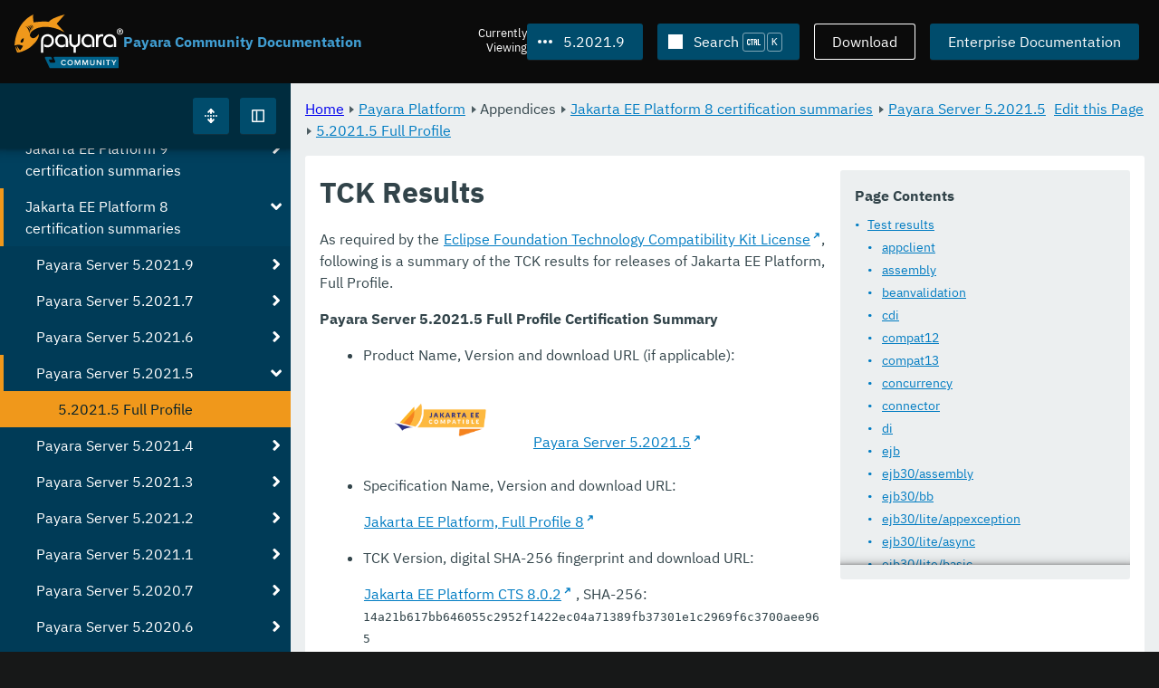

--- FILE ---
content_type: text/html
request_url: https://docs.payara.fish/community/docs/5.2021.9/jakartaee-certification/5.2021.5/tck-results-full-5.2021.5.html
body_size: 11779
content:
<!DOCTYPE html>
<html lang="en" class="no-js" data-ui-path="../../../../_">
	<head>
		    <meta charset="utf-8">
    <meta name="viewport" content="width=device-width,initial-scale=1">
    <title>TCK Results :: Payara Community Documentation</title>
    <meta name="generator" content="Antora 3.1.9">
    <link rel="stylesheet" href="../../../../_/ui/css/payara.css" type="text/css" media="all">
    <link rel="stylesheet" href="../../../../_/ui-docs/css/payara-docs.css" type="text/css" media="all">
    <link rel="stylesheet" href="../../../../_/ui-docs/css/highlight.css" type="text/css" media="all">
    <link rel="stylesheet" href="../../../../_/ui-docs/css/payara-docs-print.css" type="text/css" media="print">
	<link rel="preload" href="../../../../_/ui/fonts/ibm-plex-sans-v2-latin-regular.woff2" as="font" />
	<link rel="preload" href="../../../../_/ui/fonts/ibm-plex-sans-v2-latin-regular.woff2" as="font" />
        <link rel="stylesheet" href="https://cdn.jsdelivr.net/npm/@docsearch/css@alpha" />
    <meta name="docsearch:version" content="5.2021.9" />
	<link rel="icon" href="../../../../_/ui/favicons/payara/favicon.ico" sizes="any" /><!-- 32×32 -->
	<link rel="icon" href="../../../../_/ui/favicons/payara/favicon.svg" type="image/svg+xml" />
	<link rel="apple-touch-icon" href="../../../../_/ui/favicons/payara/apple-touch-icon.png" /><!-- 180×180 -->
	</head>
	<body class="page page--sticky-header theme--light article
		
			docs__community
	">
		<header class="page__header">
	<div class="page__header__cards cards card--no-pad">
		<div class="card--content-width docs__logo">
			<a href="../../../.." class="logo">					<img src="../../../../_/ui/images/logo-community.svg" alt="Payara Community Documentation" class="logo__full" />
			</a>
		</div><!-- .docs__logo -->
		<div class="docs__title">
			<h3>Payara Community Documentation</h3>
		</div>
		<div class="card--content-width text-align--right docs__header-nav">
				<blinky-filter-menu class="filter-menu filter-menu--right" no-matches="No versions found." list-height="50vh">
		<span class="filter-menu__text">Currently <span>Viewing</span></span>
		<button class="button filter-menu__current">5.2021.9</button>
		<span class="filter-menu__list  text-align--left">
			<a href="#" class="filter-menu__skip">Skip version selector.</a>
			<ul>
						<li>
							<a class="is-missing" href="../../../Overview.html">7.2025.2</a>
						</li>
						<li>
							<a class="is-missing" href="../../../7.2025.1/Overview.html">7.2025.1</a>
						</li>
						<li>
							<a class="is-missing" href="../../../7.2025.1.Beta1/Overview.html">7.2025.1.Beta1</a>
						</li>
						<li>
							<a class="is-missing" href="../../../7.2024.1.Alpha3/Overview.html">7.2024.1.Alpha3</a>
						</li>
						<li>
							<a class="is-missing" href="../../../6.2025.11/Overview.html">6.2025.11</a>
						</li>
						<li>
							<a class="is-missing" href="../../../6.2025.10/Overview.html">6.2025.10</a>
						</li>
						<li>
							<a class="is-missing" href="../../../6.2025.9/Overview.html">6.2025.9</a>
						</li>
						<li>
							<a class="is-missing" href="../../../6.2025.8/Overview.html">6.2025.8</a>
						</li>
						<li>
							<a class="is-missing" href="../../../6.2025.7/Overview.html">6.2025.7</a>
						</li>
						<li>
							<a class="is-missing" href="../../../6.2025.6/Overview.html">6.2025.6</a>
						</li>
						<li>
							<a class="is-missing" href="../../../6.2025.5/Overview.html">6.2025.5</a>
						</li>
						<li>
							<a class="is-missing" href="../../../6.2025.4/Overview.html">6.2025.4</a>
						</li>
						<li>
							<a class="is-missing" href="../../../6.2025.3/Overview.html">6.2025.3</a>
						</li>
						<li>
							<a class="is-missing" href="../../../6.2025.2/Overview.html">6.2025.2</a>
						</li>
						<li>
							<a class="is-missing" href="../../../6.2025.1/Overview.html">6.2025.1</a>
						</li>
						<li>
							<a class="is-missing" href="../../../6.2024.12/Overview.html">6.2024.12</a>
						</li>
						<li>
							<a class="is-missing" href="../../../6.2024.11/Overview.html">6.2024.11</a>
						</li>
						<li>
							<a class="is-missing" href="../../../6.2024.10/Overview.html">6.2024.10</a>
						</li>
						<li>
							<a class="is-missing" href="../../../6.2024.9/Overview.html">6.2024.9</a>
						</li>
						<li>
							<a class="is-missing" href="../../../6.2024.8/Overview.html">6.2024.8</a>
						</li>
						<li>
							<a class="is-missing" href="../../../6.2024.7/Overview.html">6.2024.7</a>
						</li>
						<li>
							<a class="is-missing" href="../../../6.2024.6/Overview.html">6.2024.6</a>
						</li>
						<li>
							<a class="is-missing" href="../../../6.2024.5/Overview.html">6.2024.5</a>
						</li>
						<li>
							<a class="is-missing" href="../../../6.2024.4/Overview.html">6.2024.4</a>
						</li>
						<li>
							<a class="is-missing" href="../../../6.2024.3/Overview.html">6.2024.3</a>
						</li>
						<li>
							<a class="is-missing" href="../../../6.2024.2/Overview.html">6.2024.2</a>
						</li>
						<li>
							<a class="is-missing" href="../../../6.2024.1/Overview.html">6.2024.1</a>
						</li>
						<li>
							<a class="is-missing" href="../../../6.2023.12/Overview.html">6.2023.12</a>
						</li>
						<li>
							<a class="is-missing" href="../../../6.2023.11/Overview.html">6.2023.11</a>
						</li>
						<li>
							<a class="is-missing" href="../../../6.2023.10/Overview.html">6.2023.10</a>
						</li>
						<li>
							<a class="is-missing" href="../../../6.2023.9/Overview.html">6.2023.9</a>
						</li>
						<li>
							<a class="is-missing" href="../../../6.2023.8/Overview.html">6.2023.8</a>
						</li>
						<li>
							<a class="is-missing" href="../../../6.2023.7/Overview.html">6.2023.7</a>
						</li>
						<li>
							<a class="is-missing" href="../../../6.2023.6/Overview.html">6.2023.6</a>
						</li>
						<li>
							<a class="is-missing" href="../../../6.2023.5/Overview.html">6.2023.5</a>
						</li>
						<li>
							<a class="is-missing" href="../../../6.2023.4/Overview.html">6.2023.4</a>
						</li>
						<li>
							<a class="is-missing" href="../../../6.2023.3/Overview.html">6.2023.3</a>
						</li>
						<li>
							<a class="is-missing" href="../../../6.2023.2/Overview.html">6.2023.2</a>
						</li>
						<li>
							<a class="is-missing" href="../../../6.2023.1/Overview.html">6.2023.1</a>
						</li>
						<li>
							<a class="is-missing" href="../../../6.2022.2/Overview.html">6.2022.2</a>
						</li>
						<li>
							<a class="is-missing" href="../../../6.2022.1/Overview.html">6.2022.1</a>
						</li>
						<li>
							<a class="is-missing" href="../../../5.2022.5/Overview.html">5.2022.5</a>
						</li>
						<li>
							<a class="is-missing" href="../../../5.2022.4/Overview.html">5.2022.4</a>
						</li>
						<li>
							<a class="is-missing" href="../../../5.2022.3/Overview.html">5.2022.3</a>
						</li>
						<li>
							<a class="is-missing" href="../../../5.2022.2/Overview.html">5.2022.2</a>
						</li>
						<li>
							<a href="../../../5.2022.1/jakartaee-certification/5.2021.5/tck-results-full-5.2021.5.html">5.2022.1</a>
						</li>
						<li>
							<a href="../../../5.2021.10/jakartaee-certification/5.2021.5/tck-results-full-5.2021.5.html">5.2021.10</a>
						</li>
						<li>
							<a href="../../../5.2021.8/jakartaee-certification/5.2021.5/tck-results-full-5.2021.5.html">5.2021.8</a>
						</li>
						<li>
							<a href="../../../5.2021.7/jakartaee-certification/5.2021.5/tck-results-full-5.2021.5.html">5.2021.7</a>
						</li>
						<li>
							<a href="../../../5.2021.6/jakartaee-certification/5.2021.5/tck-results-full-5.2021.5.html">5.2021.6</a>
						</li>
						<li>
							<a href="../../../5.2021.5/jakartaee-certification/5.2021.5/tck-results-full-5.2021.5.html">5.2021.5</a>
						</li>
						<li>
							<a class="is-missing" href="../../../5.2021.4/README.html">5.2021.4</a>
						</li>
						<li>
							<a class="is-missing" href="../../../5.2021.3/README.html">5.2021.3</a>
						</li>
						<li>
							<a class="is-missing" href="../../../5.2021.2/README.html">5.2021.2</a>
						</li>
						<li>
							<a class="is-missing" href="../../../5.2021.1/README.html">5.2021.1</a>
						</li>
						<li>
							<a class="is-missing" href="../../../5.2020.7/README.html">5.2020.7</a>
						</li>
						<li>
							<a class="is-missing" href="../../../5.2020.6/README.html">5.2020.6</a>
						</li>
						<li>
							<a class="is-missing" href="../../../5.2020.5/README.html">5.2020.5</a>
						</li>
						<li>
							<a class="is-missing" href="../../../5.2020.4/README.html">5.2020.4</a>
						</li>
						<li>
							<a class="is-missing" href="../../../5.2020.3/README.html">5.2020.3</a>
						</li>
						<li>
							<a class="is-missing" href="../../../5.201/README.html">5.201</a>
						</li>
						<li>
							<a class="is-missing" href="../../../5.194/README.html">5.194</a>
						</li>
						<li>
							<a class="is-missing" href="../../../5.193/README.html">5.193</a>
						</li>
						<li>
							<a class="is-missing" href="../../../5.192/README.html">5.192</a>
						</li>
						<li>
							<a class="is-missing" href="../../../5.191/README.html">5.191</a>
						</li>
						<li>
							<a class="is-missing" href="../../../5.184/README.html">5.184</a>
						</li>
						<li>
							<a class="is-missing" href="../../../5.183/README.html">5.183</a>
						</li>
						<li>
							<a class="is-missing" href="../../../5.182/README.html">5.182</a>
						</li>
						<li>
							<a class="is-missing" href="../../../5.181/README.html">5.181</a>
						</li>
						<li>
							<a class="is-missing" href="../../../4.1.2.181/README.html">4.1.2.181</a>
						</li>
			</ul>
		</span>
	</blinky-filter-menu>
				<span id="search-input-container" class="docs__search-button"></span>
				<span class="buttons--light docs__wide">
					<a href="https://www.payara.fish/products/downloads/" class="button button--ghost">Download</a>
				</span>
				<a href="https://docs.payara.fish/enterprise" class="button docs__wide">Enterprise Documentation</a>
			<button id="external-toggle-sidebar" type="button" class="docs__narrow button sidebar__toggle" aria-expanded="false">
				<svg class="icon" width="1em" height="1em" viewbox="0 0 16 16" aria-hidden="true" focusable="false">
					<use href="../../../../_/ui/images/icons.svg#icon-sidebar"></use>
				</svg>
				<span class="visually-hidden">Toggle Sidebar</span>
			</button>
		</div><!-- .docs__header-nav -->
	</div><!-- .page__header__cards -->
</header>
		<div class="page__main">
	<blinky-sidebar class="page__sidebar page__sidebar--wider" id="sidebar1" toggle="1" minimized="0" toggle-label="Toggle Sidebar" data-component="docs" data-version="5.2021.9">
	<header class="sidebar__header">
		<docs-expand-all>
			<blinky-toggle-button type="icon-only" button-class="button docs__expand-all" icon-0="expand" text-0="Expand All" icon-1="collapse" text-1="Collapse All" toggled="0">
			</blinky-toggle-button>
		</docs-expand-all>
	</header>
		<blinky-scroll-hints class="sidebar__content">
		<button class="nav-menu-toggle" aria-label="Toggle expand/collapse all" style="display: none"></button>
			<h4><a href="../../README.html">Payara Platform</a></h4>
		<nav class="menu menu--vertical">
					<ul class="menu__group">
			<li class="menu__item" data-depth="0">
					<button href="#" tabindex=0 class="menu__content menu--button">
						<span class="menu__text">General Info</span>
					</button>
						<ul class="menu__group">
			<li class="menu__item" data-depth="1">
					<a class="menu__content" href="../../README.html" ><span class="menu__text">Introduction</span></a>
						<ul class="menu__group">
			<li class="menu__item" data-depth="2">
					<a class="menu__content" href="../../general-info/general-info.html" ><span class="menu__text">Overview</span></a>
							</li>
			<li class="menu__item" data-depth="2">
					<a class="menu__content" href="../../release-notes/README.html" ><span class="menu__text">Release Notes</span></a>
						<ul class="menu__group">
			<li class="menu__item" data-depth="3">
					<a class="menu__content" href="../../release-notes/release-notes-2021-9.html" ><span class="menu__text">Payara Community 5.2021.9 Release Notes</span></a>
							</li>
		</ul>
			</li>
			<li class="menu__item" data-depth="2">
					<a class="menu__content" href="../../security/security.html" ><span class="menu__text">Security</span></a>
						<ul class="menu__group">
			<li class="menu__item" data-depth="3">
					<a class="menu__content" href="../../security/security-fix-list.html" ><span class="menu__text">Security Fixes Summary</span></a>
							</li>
		</ul>
			</li>
			<li class="menu__item" data-depth="2">
					<a class="menu__content" href="../../general-info/supported-platforms.html" ><span class="menu__text">Supported Platforms</span></a>
							</li>
			<li class="menu__item" data-depth="2">
					<a class="menu__content" href="../../general-info/technical-preview.html" ><span class="menu__text">Technical Preview</span></a>
							</li>
		</ul>
			</li>
			<li class="menu__item" data-depth="1">
					<a class="menu__content" href="../../getting-started/getting-started.html" ><span class="menu__text">Getting Started</span></a>
						<ul class="menu__group">
			<li class="menu__item" data-depth="2">
					<a class="menu__content" href="../../build-instructions/build-instructions.html" ><span class="menu__text">Build Instructions</span></a>
							</li>
			<li class="menu__item" data-depth="2">
					<a class="menu__content" href="../../general-info/contributing-to-payara.html" ><span class="menu__text">Contributing to Payara</span></a>
							</li>
		</ul>
			</li>
		</ul>
			</li>
			<li class="menu__item" data-depth="0">
					<button href="#" tabindex=0 class="menu__content menu--button">
						<span class="menu__text">Technical Documentation</span>
					</button>
						<ul class="menu__group">
			<li class="menu__item" data-depth="1">
					<a class="menu__content" href="../../documentation/payara-server/README.html" ><span class="menu__text">Payara Server Documentation</span></a>
						<ul class="menu__group">
			<li class="menu__item" data-depth="2">
					<a class="menu__content" href="../../documentation/payara-server/server-configuration/README.html" ><span class="menu__text">Server Configuration</span></a>
						<ul class="menu__group">
			<li class="menu__item" data-depth="3">
					<a class="menu__content" href="../../documentation/payara-server/server-configuration/var-substitution/README.html" ><span class="menu__text">Variables in the configuration</span></a>
						<ul class="menu__group">
			<li class="menu__item" data-depth="4">
					<a class="menu__content" href="../../documentation/payara-server/server-configuration/var-substitution/types-of-variables.html" ><span class="menu__text">Variable types</span></a>
							</li>
			<li class="menu__item" data-depth="4">
					<a class="menu__content" href="../../documentation/payara-server/server-configuration/var-substitution/usage-of-variables.html" ><span class="menu__text">Using variables</span></a>
							</li>
		</ul>
			</li>
			<li class="menu__item" data-depth="3">
					<a class="menu__content" href="../../documentation/payara-server/server-configuration/http/README.html" ><span class="menu__text">HTTP Service</span></a>
						<ul class="menu__group">
			<li class="menu__item" data-depth="4">
					<a class="menu__content" href="../../documentation/payara-server/server-configuration/http/network-listeners.html" ><span class="menu__text">Network Listeners</span></a>
						<ul class="menu__group">
			<li class="menu__item" data-depth="5">
					<a class="menu__content" href="../../documentation/payara-server/server-configuration/http/security/sni.html" ><span class="menu__text">SNI</span></a>
							</li>
		</ul>
			</li>
			<li class="menu__item" data-depth="4">
					<a class="menu__content" href="../../documentation/payara-server/server-configuration/http/protocols.html" ><span class="menu__text">Protocols</span></a>
						<ul class="menu__group">
			<li class="menu__item" data-depth="5">
					<a class="menu__content" href="../../documentation/payara-server/server-configuration/http/protocols/standard-options.html" ><span class="menu__text">Standard options</span></a>
							</li>
			<li class="menu__item" data-depth="5">
					<a class="menu__content" href="../../documentation/payara-server/server-configuration/http/protocols/http-options.html" ><span class="menu__text">HTTP options</span></a>
							</li>
			<li class="menu__item" data-depth="5">
					<a class="menu__content" href="../../documentation/payara-server/server-configuration/http/protocols/http2-options.html" ><span class="menu__text">HTTP/2 options</span></a>
							</li>
			<li class="menu__item" data-depth="5">
					<a class="menu__content" href="../../documentation/payara-server/server-configuration/http/protocols/ssl-options.html" ><span class="menu__text">SSL/TLS options</span></a>
							</li>
			<li class="menu__item" data-depth="5">
					<a class="menu__content" href="../../documentation/payara-server/server-configuration/http/protocols/protocols-asadmin.html" ><span class="menu__text">Asadmin commands</span></a>
							</li>
		</ul>
			</li>
			<li class="menu__item" data-depth="4">
					<a class="menu__content" href="../../documentation/payara-server/server-configuration/http/virtual-servers.html" ><span class="menu__text">Virtual Servers</span></a>
							</li>
		</ul>
			</li>
			<li class="menu__item" data-depth="3">
					<a class="menu__content" href="../../documentation/payara-server/server-configuration/security/README.html" ><span class="menu__text">Security Extensions</span></a>
						<ul class="menu__group">
			<li class="menu__item" data-depth="4">
					<a class="menu__content" href="../../documentation/payara-server/server-configuration/security/certificate-realm-principal-name.html" ><span class="menu__text">Certificate Realm - Principal Name</span></a>
							</li>
			<li class="menu__item" data-depth="4">
					<a class="menu__content" href="../../documentation/payara-server/server-configuration/security/certificate-realm-groups.html" ><span class="menu__text">Certificate Realm - Group Mapping</span></a>
							</li>
			<li class="menu__item" data-depth="4">
					<a class="menu__content" href="../../documentation/payara-server/server-configuration/security/certificate-realm-certificate-validation.html" ><span class="menu__text">Certificate Realm - Custom Validation on Client Certificate</span></a>
							</li>
			<li class="menu__item" data-depth="4">
					<a class="menu__content" href="../../documentation/payara-server/server-configuration/security/multiple-mechanism-in-ear.html" ><span class="menu__text">Multiple HttpAuthenticationMechanism in EAR</span></a>
							</li>
		</ul>
			</li>
			<li class="menu__item" data-depth="3">
					<a class="menu__content" href="../../documentation/payara-server/server-configuration/jvm-options.html" ><span class="menu__text">JVM Options</span></a>
							</li>
			<li class="menu__item" data-depth="3">
					<a class="menu__content" href="../../documentation/payara-server/server-configuration/jsf-options.html" ><span class="menu__text">JSF Options</span></a>
							</li>
			<li class="menu__item" data-depth="3">
					<a class="menu__content" href="../../documentation/payara-server/server-configuration/ssl-certificates.html" ><span class="menu__text">SSL Certificates</span></a>
							</li>
		</ul>
			</li>
			<li class="menu__item" data-depth="2">
					<a class="menu__content" href="../../documentation/payara-server/deployment-groups/README.html" ><span class="menu__text">Deployment Groups</span></a>
						<ul class="menu__group">
			<li class="menu__item" data-depth="3">
					<a class="menu__content" href="../../documentation/payara-server/deployment-groups/asadmin-commands.html" ><span class="menu__text">Deployment Groups ASAdmin commands</span></a>
							</li>
			<li class="menu__item" data-depth="3">
					<a class="menu__content" href="../../documentation/payara-server/deployment-groups/timers.html" ><span class="menu__text">Timers in Deployment Groups</span></a>
							</li>
		</ul>
			</li>
			<li class="menu__item" data-depth="2">
					<a class="menu__content" href="../../documentation/payara-server/jacc.html" ><span class="menu__text">JACC</span></a>
							</li>
			<li class="menu__item" data-depth="2">
					<a class="menu__content" href="../../documentation/payara-server/jdbc/index.html" ><span class="menu__text">JDBC</span></a>
						<ul class="menu__group">
			<li class="menu__item" data-depth="3">
					<a class="menu__content" href="../../documentation/payara-server/jdbc/jdbc-connection-validation.html" ><span class="menu__text">JDBC Connection Validation</span></a>
							</li>
			<li class="menu__item" data-depth="3">
					<a class="menu__content" href="../../documentation/payara-server/jdbc/slow-sql-logger.html" ><span class="menu__text">Slow SQL Logger</span></a>
							</li>
			<li class="menu__item" data-depth="3">
					<a class="menu__content" href="../../documentation/payara-server/jdbc/log-jdbc-calls.html" ><span class="menu__text">Log JDBC Calls</span></a>
							</li>
			<li class="menu__item" data-depth="3">
					<a class="menu__content" href="../../documentation/payara-server/jdbc/sql-trace-listeners.html" ><span class="menu__text">SQL Trace Listeners</span></a>
							</li>
			<li class="menu__item" data-depth="3">
					<a class="menu__content" href="../../documentation/payara-server/jdbc/advanced-connection-pool-properties.html" ><span class="menu__text">Advanced Connection Pool Configuration</span></a>
							</li>
			<li class="menu__item" data-depth="3">
					<a class="menu__content" href="../../documentation/payara-server/jdbc/sql-statement-overview.html" ><span class="menu__text">SQL Statement Overview</span></a>
							</li>
			<li class="menu__item" data-depth="3">
					<a class="menu__content" href="../../documentation/payara-server/jdbc/mysql-connectorj-8-changes.html" ><span class="menu__text">MySQL Connector/J 8 Changes</span></a>
							</li>
		</ul>
			</li>
			<li class="menu__item" data-depth="2">
					<a class="menu__content" href="../../documentation/payara-server/h2/h2.html" ><span class="menu__text">H2 Database</span></a>
							</li>
			<li class="menu__item" data-depth="2">
					<a class="menu__content" href="../../documentation/payara-server/logging/logging.html" ><span class="menu__text">Logging</span></a>
						<ul class="menu__group">
			<li class="menu__item" data-depth="3">
					<a class="menu__content" href="../../documentation/payara-server/logging/access-logging-max-file-size.html" ><span class="menu__text">Access Logging Max File Size</span></a>
							</li>
			<li class="menu__item" data-depth="3">
					<a class="menu__content" href="../../documentation/payara-server/logging/access-logging-date-stamp-property.html" ><span class="menu__text">Access Logging Date Stamp Property</span></a>
							</li>
			<li class="menu__item" data-depth="3">
					<a class="menu__content" href="../../documentation/payara-server/logging/notification-logging.html" ><span class="menu__text">Notification Logging</span></a>
							</li>
			<li class="menu__item" data-depth="3">
					<a class="menu__content" href="../../documentation/payara-server/logging/daily-log-rotation.html" ><span class="menu__text">Daily Log Rotation</span></a>
							</li>
			<li class="menu__item" data-depth="3">
					<a class="menu__content" href="../../documentation/payara-server/logging/ansi-colours.html" ><span class="menu__text">ANSI Coloured Logging</span></a>
							</li>
			<li class="menu__item" data-depth="3">
					<a class="menu__content" href="../../documentation/payara-server/logging/log-compression.html" ><span class="menu__text">Compression of log files</span></a>
							</li>
			<li class="menu__item" data-depth="3">
					<a class="menu__content" href="../../documentation/payara-server/logging/json-formatter.html" ><span class="menu__text">JSON Log Formatter</span></a>
							</li>
			<li class="menu__item" data-depth="3">
					<a class="menu__content" href="../../documentation/payara-server/logging/log-to-file.html" ><span class="menu__text">Log To File</span></a>
							</li>
			<li class="menu__item" data-depth="3">
					<a class="menu__content" href="../../documentation/payara-server/logging/multiline.html" ><span class="menu__text">Multiline Mode</span></a>
							</li>
			<li class="menu__item" data-depth="3">
					<a class="menu__content" href="../../documentation/payara-server/logging/log-to-console.html" ><span class="menu__text">Log To Console</span></a>
							</li>
			<li class="menu__item" data-depth="3">
					<a class="menu__content" href="../../documentation/payara-server/logging/exclude-fields.html" ><span class="menu__text">Exclude Fields</span></a>
							</li>
		</ul>
			</li>
			<li class="menu__item" data-depth="2">
					<a class="menu__content" href="../../documentation/payara-server/password-aliases/README.html" ><span class="menu__text">Password Aliases</span></a>
						<ul class="menu__group">
			<li class="menu__item" data-depth="3">
					<a class="menu__content" href="../../documentation/payara-server/password-aliases/password-alias-asadmin-commands.html" ><span class="menu__text">Password Aliases Asadmin Commands</span></a>
							</li>
			<li class="menu__item" data-depth="3">
					<a class="menu__content" href="../../documentation/payara-server/password-aliases/password-alias-admin-console-commands.html" ><span class="menu__text">Password Aliases from the Admin Console</span></a>
							</li>
		</ul>
			</li>
			<li class="menu__item" data-depth="2">
					<a class="menu__content" href="../../documentation/payara-server/asadmin-commands/asadmin-commands.html" ><span class="menu__text">Asadmin Commands</span></a>
						<ul class="menu__group">
			<li class="menu__item" data-depth="3">
					<a class="menu__content" href="../../documentation/payara-server/asadmin-commands/server-management-commands.html" ><span class="menu__text">Server Management Commands</span></a>
							</li>
			<li class="menu__item" data-depth="3">
					<a class="menu__content" href="../../documentation/payara-server/asadmin-commands/misc-commands.html" ><span class="menu__text">Miscellaneous Commands</span></a>
							</li>
			<li class="menu__item" data-depth="3">
					<a class="menu__content" href="../../documentation/payara-server/asadmin-commands/disabling-jline.html" ><span class="menu__text">Disabling JLine</span></a>
							</li>
			<li class="menu__item" data-depth="3">
					<a class="menu__content" href="../../documentation/payara-server/asadmin-commands/auto-naming.html" ><span class="menu__text">Auto-Naming</span></a>
							</li>
			<li class="menu__item" data-depth="3">
					<a class="menu__content" href="../../documentation/payara-server/asadmin-commands/Enable-JLine-Event-Expansion.html" ><span class="menu__text">Enable JLine Event Expansion</span></a>
							</li>
		</ul>
			</li>
			<li class="menu__item" data-depth="2">
					<a class="menu__content" href="../../documentation/payara-server/rest-api/rest-api-documentation.html" ><span class="menu__text">REST API Documentation</span></a>
						<ul class="menu__group">
			<li class="menu__item" data-depth="3">
					<a class="menu__content" href="../../documentation/payara-server/rest-api/overview.html" ><span class="menu__text">Overview</span></a>
							</li>
			<li class="menu__item" data-depth="3">
					<a class="menu__content" href="../../documentation/payara-server/rest-api/security.html" ><span class="menu__text">Security</span></a>
							</li>
			<li class="menu__item" data-depth="3">
					<a class="menu__content" href="../../documentation/payara-server/rest-api/resources.html" ><span class="menu__text">Resources</span></a>
							</li>
			<li class="menu__item" data-depth="3">
					<a class="menu__content" href="../../documentation/payara-server/rest-api/definitions.html" ><span class="menu__text">Definitions</span></a>
							</li>
		</ul>
			</li>
			<li class="menu__item" data-depth="2">
					<a class="menu__content" href="../../documentation/payara-server/javamail.html" ><span class="menu__text">JavaMail</span></a>
							</li>
			<li class="menu__item" data-depth="2">
					<a class="menu__content" href="../../documentation/payara-server/jce-provider-support.html" ><span class="menu__text">JCE Provider Support</span></a>
							</li>
			<li class="menu__item" data-depth="2">
					<a class="menu__content" href="../../documentation/payara-server/admin-console/admin-console.html" ><span class="menu__text">Admin Console Enhancements</span></a>
						<ul class="menu__group">
			<li class="menu__item" data-depth="3">
					<a class="menu__content" href="../../documentation/payara-server/admin-console/asadmin-recorder.html" ><span class="menu__text">Asadmin Recorder</span></a>
							</li>
			<li class="menu__item" data-depth="3">
					<a class="menu__content" href="../../documentation/payara-server/admin-console/auditing-service.html" ><span class="menu__text">Auditing Service</span></a>
							</li>
			<li class="menu__item" data-depth="3">
					<a class="menu__content" href="../../documentation/payara-server/admin-console/environment-warning.html" ><span class="menu__text">Environment Warning</span></a>
							</li>
		</ul>
			</li>
			<li class="menu__item" data-depth="2">
					<a class="menu__content" href="../../documentation/payara-server/app-deployment/app-deployment.html" ><span class="menu__text">Application Deployment</span></a>
						<ul class="menu__group">
			<li class="menu__item" data-depth="3">
					<a class="menu__content" href="../../documentation/payara-server/app-deployment/deployment-descriptors.html" ><span class="menu__text">Deployment Descriptor Files</span></a>
							</li>
			<li class="menu__item" data-depth="3">
					<a class="menu__content" href="../../documentation/payara-server/app-deployment/descriptor-elements.html" ><span class="menu__text">Elements of the Descriptor Files</span></a>
							</li>
			<li class="menu__item" data-depth="3">
					<a class="menu__content" href="../../documentation/payara-server/app-deployment/concurrent-cdi-bean-loading.html" ><span class="menu__text">Concurrent CDI Bean Loading</span></a>
							</li>
		</ul>
			</li>
			<li class="menu__item" data-depth="2">
					<a class="menu__content" href="../../documentation/payara-server/ejb/README.html" ><span class="menu__text">EJB</span></a>
						<ul class="menu__group">
			<li class="menu__item" data-depth="3">
					<a class="menu__content" href="../../documentation/payara-server/ejb/ejb-jar-names.html" ><span class="menu__text">EJB JAR Archive Names</span></a>
							</li>
			<li class="menu__item" data-depth="3">
					<a class="menu__content" href="../../documentation/payara-server/ejb/concurrent-instances.html" ><span class="menu__text">EJB Concurrent Instance Configuration</span></a>
							</li>
			<li class="menu__item" data-depth="3">
					<a class="menu__content" href="../../documentation/payara-server/ejb/lite-remote-ejb.html" ><span class="menu__text">Lite Remote EJB Features</span></a>
							</li>
			<li class="menu__item" data-depth="3">
					<a class="menu__content" href="../../documentation/payara-server/ejb/persistent-timers.html" ><span class="menu__text">Persistent Timers</span></a>
							</li>
		</ul>
			</li>
			<li class="menu__item" data-depth="2">
					<a class="menu__content" href="../../documentation/payara-server/jaxws/README.html" ><span class="menu__text">JAX-WS</span></a>
						<ul class="menu__group">
			<li class="menu__item" data-depth="3">
					<a class="menu__content" href="../../documentation/payara-server/jaxws/scanning.html" ><span class="menu__text">Additional Scanning Locations</span></a>
							</li>
		</ul>
			</li>
			<li class="menu__item" data-depth="2">
					<a class="menu__content" href="../../documentation/payara-server/jbatch/jbatch.html" ><span class="menu__text">JBatch</span></a>
						<ul class="menu__group">
			<li class="menu__item" data-depth="3">
					<a class="menu__content" href="../../documentation/payara-server/jbatch/schema-name.html" ><span class="menu__text">Setting the Schema Name</span></a>
							</li>
			<li class="menu__item" data-depth="3">
					<a class="menu__content" href="../../documentation/payara-server/jbatch/table-prefix-and-suffix.html" ><span class="menu__text">Setting the Table Prefix and/or Suffix</span></a>
							</li>
			<li class="menu__item" data-depth="3">
					<a class="menu__content" href="../../documentation/payara-server/jbatch/database-support.html" ><span class="menu__text">Database Support</span></a>
							</li>
			<li class="menu__item" data-depth="3">
					<a class="menu__content" href="../../documentation/payara-server/jbatch/asadmin.html" ><span class="menu__text">Asadmin Commands</span></a>
							</li>
		</ul>
			</li>
			<li class="menu__item" data-depth="2">
					<a class="menu__content" href="../../documentation/payara-server/jcache/jcache.html" ><span class="menu__text">JCache</span></a>
						<ul class="menu__group">
			<li class="menu__item" data-depth="3">
					<a class="menu__content" href="../../documentation/payara-server/jcache/jcache-accessing.html" ><span class="menu__text">Cache provider and manager</span></a>
							</li>
			<li class="menu__item" data-depth="3">
					<a class="menu__content" href="../../documentation/payara-server/jcache/jcache-creating.html" ><span class="menu__text">Creating a Cache Instance</span></a>
							</li>
			<li class="menu__item" data-depth="3">
					<a class="menu__content" href="../../documentation/payara-server/jcache/jcache-annotations.html" ><span class="menu__text">Using JCache Annotations</span></a>
							</li>
		</ul>
			</li>
			<li class="menu__item" data-depth="2">
					<a class="menu__content" href="../../documentation/payara-server/jpa-cache-coordination.html" ><span class="menu__text">JPA Cache Coordination</span></a>
							</li>
			<li class="menu__item" data-depth="2">
					<a class="menu__content" href="../../documentation/payara-server/hazelcast/README.html" ><span class="menu__text">Domain Data Grid</span></a>
						<ul class="menu__group">
			<li class="menu__item" data-depth="3">
					<a class="menu__content" href="../../documentation/payara-server/hazelcast/discovery.html" ><span class="menu__text">Discovery Modes</span></a>
							</li>
			<li class="menu__item" data-depth="3">
					<a class="menu__content" href="../../documentation/payara-server/hazelcast/enable-hazelcast.html" ><span class="menu__text">Enabling Data Grid</span></a>
							</li>
			<li class="menu__item" data-depth="3">
					<a class="menu__content" href="../../documentation/payara-server/hazelcast/configuration.html" ><span class="menu__text">Configuring Hazelcast</span></a>
							</li>
			<li class="menu__item" data-depth="3">
					<a class="menu__content" href="../../documentation/payara-server/hazelcast/viewing-members.html" ><span class="menu__text">Viewing Members</span></a>
							</li>
			<li class="menu__item" data-depth="3">
					<a class="menu__content" href="../../documentation/payara-server/hazelcast/using-hazelcast.html" ><span class="menu__text">Using Hazelcast</span></a>
							</li>
			<li class="menu__item" data-depth="3">
					<a class="menu__content" href="../../documentation/payara-server/hazelcast/asadmin.html" ><span class="menu__text">Administration Commands</span></a>
							</li>
			<li class="menu__item" data-depth="3">
					<a class="menu__content" href="../../documentation/payara-server/hazelcast/datagrid-encryption.html" ><span class="menu__text">Data Grid Encryption</span></a>
							</li>
		</ul>
			</li>
			<li class="menu__item" data-depth="2">
					<a class="menu__content" href="../../documentation/payara-server/health-check-service/README.html" ><span class="menu__text">HealthCheck Service</span></a>
						<ul class="menu__group">
			<li class="menu__item" data-depth="3">
					<a class="menu__content" href="../../documentation/payara-server/health-check-service/asadmin-commands.html" ><span class="menu__text">Asadmin Commands</span></a>
							</li>
			<li class="menu__item" data-depth="3">
					<a class="menu__content" href="../../documentation/payara-server/health-check-service/config/README.html" ><span class="menu__text">Configuration</span></a>
						<ul class="menu__group">
			<li class="menu__item" data-depth="4">
					<a class="menu__content" href="../../documentation/payara-server/health-check-service/config/common-config.html" ><span class="menu__text">Common Configuration</span></a>
							</li>
			<li class="menu__item" data-depth="4">
					<a class="menu__content" href="../../documentation/payara-server/health-check-service/config/threshold-config.html" ><span class="menu__text">Threshold Checkers</span></a>
							</li>
			<li class="menu__item" data-depth="4">
					<a class="menu__content" href="../../documentation/payara-server/health-check-service/config/special-config.html" ><span class="menu__text">Special Checkers</span></a>
							</li>
		</ul>
			</li>
		</ul>
			</li>
			<li class="menu__item" data-depth="2">
					<a class="menu__content" href="../../documentation/payara-server/notification-service/notification-service.html" ><span class="menu__text">Notification Service</span></a>
						<ul class="menu__group">
			<li class="menu__item" data-depth="3">
					<a class="menu__content" href="../../documentation/payara-server/notification-service/asadmin-commands.html" ><span class="menu__text">Asadmin Commands</span></a>
							</li>
			<li class="menu__item" data-depth="3">
					<a class="menu__content" href="../../documentation/payara-server/notification-service/notifiers.html" ><span class="menu__text">Notifiers</span></a>
						<ul class="menu__group">
			<li class="menu__item" data-depth="4">
					<a class="menu__content" href="../../documentation/payara-server/notification-service/notifiers/log-notifier.html" ><span class="menu__text">Log Notifier</span></a>
							</li>
			<li class="menu__item" data-depth="4">
					<a class="menu__content" href="../../documentation/payara-server/notification-service/notifiers/cdi-event-bus-notifier.html" ><span class="menu__text">CDI Event Bus Notifier</span></a>
							</li>
			<li class="menu__item" data-depth="4">
					<a class="menu__content" href="../../documentation/payara-server/notification-service/notifiers/jms-notifier.html" ><span class="menu__text">JMS Notifier</span></a>
							</li>
			<li class="menu__item" data-depth="4">
					<a class="menu__content" href="../../documentation/payara-server/notification-service/notifiers/event-bus-notifier.html" ><span class="menu__text">Event Bus Notifier</span></a>
							</li>
		</ul>
			</li>
		</ul>
			</li>
			<li class="menu__item" data-depth="2">
					<a class="menu__content" href="../../documentation/payara-server/monitoring-service/monitoring-service.html" ><span class="menu__text">Monitoring Service</span></a>
						<ul class="menu__group">
			<li class="menu__item" data-depth="3">
					<a class="menu__content" href="../../documentation/payara-server/monitoring-service/configuration.html" ><span class="menu__text">Configuration</span></a>
							</li>
			<li class="menu__item" data-depth="3">
					<a class="menu__content" href="../../documentation/payara-server/monitoring-service/asadmin-commands.html" ><span class="menu__text">Asadmin Commands</span></a>
							</li>
			<li class="menu__item" data-depth="3">
					<a class="menu__content" href="../../documentation/payara-server/jmx-monitoring-service/jmx-monitoring-service.html" ><span class="menu__text">JMX Monitoring Service</span></a>
						<ul class="menu__group">
			<li class="menu__item" data-depth="4">
					<a class="menu__content" href="../../documentation/payara-server/jmx-monitoring-service/amx.html" ><span class="menu__text">AMX</span></a>
							</li>
			<li class="menu__item" data-depth="4">
					<a class="menu__content" href="../../documentation/payara-server/jmx-monitoring-service/configuration.html" ><span class="menu__text">Configuration</span></a>
							</li>
			<li class="menu__item" data-depth="4">
					<a class="menu__content" href="../../documentation/payara-server/jmx-monitoring-service/asadmin-commands.html" ><span class="menu__text">Asadmin Commands</span></a>
							</li>
			<li class="menu__item" data-depth="4">
					<a class="menu__content" href="../../documentation/payara-server/jmx-monitoring-service/jmx-notification-configuration.html" ><span class="menu__text">JMX Notification Configuration</span></a>
							</li>
		</ul>
			</li>
			<li class="menu__item" data-depth="3">
					<a class="menu__content" href="../../documentation/payara-server/rest-monitoring/README.html" ><span class="menu__text">REST monitoring</span></a>
						<ul class="menu__group">
			<li class="menu__item" data-depth="4">
					<a class="menu__content" href="../../documentation/payara-server/rest-monitoring/using-rest-monitoring.html" ><span class="menu__text">Using the REST monitoring application</span></a>
							</li>
			<li class="menu__item" data-depth="4">
					<a class="menu__content" href="../../documentation/payara-server/rest-monitoring/configuring-rest-monitoring.html" ><span class="menu__text">Configuration</span></a>
							</li>
			<li class="menu__item" data-depth="4">
					<a class="menu__content" href="../../documentation/payara-server/rest-monitoring/asadmin-commands.html" ><span class="menu__text">Asadmin commands</span></a>
							</li>
		</ul>
			</li>
		</ul>
			</li>
			<li class="menu__item" data-depth="2">
					<a class="menu__content" href="../../documentation/payara-server/request-tracing-service/request-tracing-service.html" ><span class="menu__text">Request Tracing Service</span></a>
						<ul class="menu__group">
			<li class="menu__item" data-depth="3">
					<a class="menu__content" href="../../documentation/payara-server/request-tracing-service/asadmin-commands.html" ><span class="menu__text">Asadmin Commands</span></a>
							</li>
			<li class="menu__item" data-depth="3">
					<a class="menu__content" href="../../documentation/payara-server/request-tracing-service/configuration.html" ><span class="menu__text">Configuration</span></a>
							</li>
			<li class="menu__item" data-depth="3">
					<a class="menu__content" href="../../documentation/payara-server/request-tracing-service/tracing-remote-ejbs.html" ><span class="menu__text">Tracing Remote EJBs</span></a>
							</li>
			<li class="menu__item" data-depth="3">
					<a class="menu__content" href="../../documentation/payara-server/request-tracing-service/usage.html" ><span class="menu__text">Usage</span></a>
							</li>
			<li class="menu__item" data-depth="3">
					<a class="menu__content" href="../../documentation/payara-server/request-tracing-service/terminology.html" ><span class="menu__text">Terminology</span></a>
							</li>
		</ul>
			</li>
			<li class="menu__item" data-depth="2">
					<a class="menu__content" href="../../documentation/payara-server/phone-home/phonehome-overview.html" ><span class="menu__text">Phone Home</span></a>
						<ul class="menu__group">
			<li class="menu__item" data-depth="3">
					<a class="menu__content" href="../../documentation/payara-server/phone-home/phone-home-information.html" ><span class="menu__text">Gathered Data</span></a>
							</li>
			<li class="menu__item" data-depth="3">
					<a class="menu__content" href="../../documentation/payara-server/phone-home/phone-home-asadmin.html" ><span class="menu__text">Asadmin Commands</span></a>
							</li>
			<li class="menu__item" data-depth="3">
					<a class="menu__content" href="../../documentation/payara-server/phone-home/disabling-phone-home.html" ><span class="menu__text">Disabling Phone Home</span></a>
							</li>
		</ul>
			</li>
			<li class="menu__item" data-depth="2">
					<a class="menu__content" href="../../documentation/payara-server/system-properties.html" ><span class="menu__text">System Properties</span></a>
							</li>
			<li class="menu__item" data-depth="2">
					<a class="menu__content" href="../../documentation/payara-server/classloading.html" ><span class="menu__text">Enhanced Classloading</span></a>
							</li>
			<li class="menu__item" data-depth="2">
					<a class="menu__content" href="../../documentation/payara-server/default-thread-pool-size.html" ><span class="menu__text">Default Thread Pool Size</span></a>
							</li>
			<li class="menu__item" data-depth="2">
					<a class="menu__content" href="../../documentation/payara-server/public-api/README.html" ><span class="menu__text">Public API</span></a>
						<ul class="menu__group">
			<li class="menu__item" data-depth="3">
					<a class="menu__content" href="../../documentation/payara-server/public-api/cdi-events.html" ><span class="menu__text">Remote CDI Events</span></a>
							</li>
			<li class="menu__item" data-depth="3">
					<a class="menu__content" href="../../documentation/payara-server/public-api/clustered-singleton.html" ><span class="menu__text">Clustered Singleton</span></a>
							</li>
			<li class="menu__item" data-depth="3">
					<a class="menu__content" href="../../documentation/payara-server/public-api/roles-permitted.html" ><span class="menu__text">roles-permitted</span></a>
							</li>
			<li class="menu__item" data-depth="3">
					<a class="menu__content" href="../../documentation/payara-server/public-api/twoidentitystores.html" ><span class="menu__text">Two Identity Stores</span></a>
							</li>
			<li class="menu__item" data-depth="3">
					<a class="menu__content" href="../../documentation/payara-server/public-api/oauth-support.html" ><span class="menu__text">OAuth2 Support</span></a>
							</li>
			<li class="menu__item" data-depth="3">
					<a class="menu__content" href="../../documentation/payara-server/public-api/openid-connect-support.html" ><span class="menu__text">OpenID Connect Support</span></a>
							</li>
			<li class="menu__item" data-depth="3">
					<a class="menu__content" href="../../documentation/payara-server/public-api/realm-identitystores/README.html" ><span class="menu__text">Realm Identity Stores</span></a>
						<ul class="menu__group">
			<li class="menu__item" data-depth="4">
					<a class="menu__content" href="../../documentation/payara-server/public-api/realm-identitystores/realm-identity-store-definition.html" ><span class="menu__text">Existing Realm Identity Store</span></a>
							</li>
			<li class="menu__item" data-depth="4">
					<a class="menu__content" href="../../documentation/payara-server/public-api/realm-identitystores/file-identity-store-definition.html" ><span class="menu__text">File Realm Identity Store</span></a>
							</li>
			<li class="menu__item" data-depth="4">
					<a class="menu__content" href="../../documentation/payara-server/public-api/realm-identitystores/certificate-identity-store-definition.html" ><span class="menu__text">Certificate Realm Identity Store</span></a>
							</li>
			<li class="menu__item" data-depth="4">
					<a class="menu__content" href="../../documentation/payara-server/public-api/realm-identitystores/pam-identity-store-definition.html" ><span class="menu__text">PAM Realm Identity Store</span></a>
							</li>
			<li class="menu__item" data-depth="4">
					<a class="menu__content" href="../../documentation/payara-server/public-api/realm-identitystores/solaris-identity-store-definition.html" ><span class="menu__text">Solaris Realm Identity Store</span></a>
							</li>
		</ul>
			</li>
		</ul>
			</li>
			<li class="menu__item" data-depth="2">
					<a class="menu__content" href="../../documentation/payara-server/development-tools/README.html" ><span class="menu__text">Development Tools</span></a>
						<ul class="menu__group">
			<li class="menu__item" data-depth="3">
					<a class="menu__content" href="../../documentation/payara-server/development-tools/cdi-dev-mode/README.html" ><span class="menu__text">CDI Development Mode</span></a>
						<ul class="menu__group">
			<li class="menu__item" data-depth="4">
					<a class="menu__content" href="../../documentation/payara-server/development-tools/cdi-dev-mode/enabling-cdi-dev-web-desc.html" ><span class="menu__text">Enable using web.xml</span></a>
							</li>
			<li class="menu__item" data-depth="4">
					<a class="menu__content" href="../../documentation/payara-server/development-tools/cdi-dev-mode/enabling-cdi-dev-console.html" ><span class="menu__text">Enable using Admin Console</span></a>
							</li>
			<li class="menu__item" data-depth="4">
					<a class="menu__content" href="../../documentation/payara-server/development-tools/cdi-dev-mode/enabling-cdi-dev-asadmin.html" ><span class="menu__text">Enable using asadmin</span></a>
							</li>
			<li class="menu__item" data-depth="4">
					<a class="menu__content" href="../../documentation/payara-server/development-tools/cdi-dev-mode/cdi-probe/README.html" ><span class="menu__text">CDI Probe</span></a>
						<ul class="menu__group">
			<li class="menu__item" data-depth="5">
					<a class="menu__content" href="../../documentation/payara-server/development-tools/cdi-dev-mode/cdi-probe/using-probe.html" ><span class="menu__text">Web Application</span></a>
							</li>
			<li class="menu__item" data-depth="5">
					<a class="menu__content" href="../../documentation/payara-server/development-tools/cdi-dev-mode/cdi-probe/probe-rest-api.html" ><span class="menu__text">REST API</span></a>
							</li>
		</ul>
			</li>
		</ul>
			</li>
		</ul>
			</li>
			<li class="menu__item" data-depth="2">
					<a class="menu__content" href="../../documentation/payara-server/docker/README.html" ><span class="menu__text">Docker</span></a>
						<ul class="menu__group">
			<li class="menu__item" data-depth="3">
					<a class="menu__content" href="../../documentation/payara-server/docker/docker-nodes.html" ><span class="menu__text">Docker Nodes</span></a>
							</li>
			<li class="menu__item" data-depth="3">
					<a class="menu__content" href="../../documentation/payara-server/docker/docker-instances.html" ><span class="menu__text">Docker Instances</span></a>
							</li>
		</ul>
			</li>
		</ul>
			</li>
			<li class="menu__item" data-depth="1">
					<a class="menu__content" href="../../documentation/payara-micro/payara-micro.html" ><span class="menu__text">Payara Micro Documentation</span></a>
						<ul class="menu__group">
			<li class="menu__item" data-depth="2">
					<a class="menu__content" href="../../documentation/payara-micro/rootdir.html" ><span class="menu__text">Root Configuration Directory</span></a>
							</li>
			<li class="menu__item" data-depth="2">
					<a class="menu__content" href="../../documentation/payara-micro/starting-instance.html" ><span class="menu__text">Starting an Instance</span></a>
							</li>
			<li class="menu__item" data-depth="2">
					<a class="menu__content" href="../../documentation/payara-micro/stopping-instance.html" ><span class="menu__text">Stopping an Instance</span></a>
							</li>
			<li class="menu__item" data-depth="2">
					<a class="menu__content" href="../../documentation/payara-micro/deploying/deploying.html" ><span class="menu__text">Deploying Applications</span></a>
						<ul class="menu__group">
			<li class="menu__item" data-depth="3">
					<a class="menu__content" href="../../documentation/payara-micro/deploying/deploy-cmd-line.html" ><span class="menu__text">From the Command Line</span></a>
							</li>
			<li class="menu__item" data-depth="3">
					<a class="menu__content" href="../../documentation/payara-micro/deploying/deploy-program.html" ><span class="menu__text">Programmatically</span></a>
						<ul class="menu__group">
			<li class="menu__item" data-depth="4">
					<a class="menu__content" href="../../documentation/payara-micro/deploying/deploy-program-bootstrap.html" ><span class="menu__text">During Bootstrap</span></a>
							</li>
			<li class="menu__item" data-depth="4">
					<a class="menu__content" href="../../documentation/payara-micro/deploying/deploy-program-after-bootstrap.html" ><span class="menu__text">To a Bootstrapped Instance</span></a>
							</li>
			<li class="menu__item" data-depth="4">
					<a class="menu__content" href="../../documentation/payara-micro/deploying/deploy-program-asadmin.html" ><span class="menu__text">Using an asadmin Command</span></a>
							</li>
			<li class="menu__item" data-depth="4">
					<a class="menu__content" href="../../documentation/payara-micro/deploying/deploy-program-maven.html" ><span class="menu__text">From a Maven Repository</span></a>
							</li>
		</ul>
			</li>
			<li class="menu__item" data-depth="3">
					<a class="menu__content" href="../../documentation/payara-micro/deploying/deploy-postboot-output.html" ><span class="menu__text">Post Boot Output</span></a>
							</li>
		</ul>
			</li>
			<li class="menu__item" data-depth="2">
					<a class="menu__content" href="../../documentation/payara-micro/configuring/configuring.html" ><span class="menu__text">Configuring an Instance</span></a>
						<ul class="menu__group">
			<li class="menu__item" data-depth="3">
					<a class="menu__content" href="../../documentation/payara-micro/configuring/config-cmd-line.html" ><span class="menu__text">From the Command Line</span></a>
							</li>
			<li class="menu__item" data-depth="3">
					<a class="menu__content" href="../../documentation/payara-micro/configuring/config-program.html" ><span class="menu__text">Programmatically</span></a>
							</li>
			<li class="menu__item" data-depth="3">
					<a class="menu__content" href="../../documentation/payara-micro/configuring/package-uberjar.html" ><span class="menu__text">Packaging as an Uber Jar</span></a>
							</li>
			<li class="menu__item" data-depth="3">
					<a class="menu__content" href="../../documentation/payara-micro/configuring/config-sys-props.html" ><span class="menu__text">Via System Properties</span></a>
							</li>
			<li class="menu__item" data-depth="3">
					<a class="menu__content" href="../../documentation/payara-micro/configuring/config-keystores.html" ><span class="menu__text">Alternate Keystores for SSL</span></a>
							</li>
			<li class="menu__item" data-depth="3">
					<a class="menu__content" href="../../documentation/payara-micro/configuring/instance-names.html" ><span class="menu__text">Instance Names</span></a>
							</li>
		</ul>
			</li>
			<li class="menu__item" data-depth="2">
					<a class="menu__content" href="../../documentation/payara-micro/clustering/clustering.html" ><span class="menu__text">Clustering</span></a>
						<ul class="menu__group">
			<li class="menu__item" data-depth="3">
					<a class="menu__content" href="../../documentation/payara-micro/clustering/autoclustering.html" ><span class="menu__text">Automatically</span></a>
							</li>
			<li class="menu__item" data-depth="3">
					<a class="menu__content" href="../../documentation/payara-micro/clustering/clustering-with-full-server.html" ><span class="menu__text">Clustering with Payara Server</span></a>
							</li>
			<li class="menu__item" data-depth="3">
					<a class="menu__content" href="../../documentation/payara-micro/clustering/lite-nodes.html" ><span class="menu__text">Lite Cluster Members</span></a>
							</li>
		</ul>
			</li>
			<li class="menu__item" data-depth="2">
					<a class="menu__content" href="../../documentation/payara-micro/maven/maven.html" ><span class="menu__text">Maven Support</span></a>
							</li>
			<li class="menu__item" data-depth="2">
					<a class="menu__content" href="../../documentation/payara-micro/port-autobinding.html" ><span class="menu__text">HTTP(S) Auto-Binding</span></a>
							</li>
			<li class="menu__item" data-depth="2">
					<a class="menu__content" href="../../documentation/payara-micro/asadmin.html" ><span class="menu__text">Running asadmin Commands</span></a>
						<ul class="menu__group">
			<li class="menu__item" data-depth="3">
					<a class="menu__content" href="../../documentation/payara-micro/asadmin/send-asadmin-commands.html" ><span class="menu__text">Send asadmin commands</span></a>
							</li>
			<li class="menu__item" data-depth="3">
					<a class="menu__content" href="../../documentation/payara-micro/asadmin/using-the-payara-micro-api.html" ><span class="menu__text">Using the Payara Micro API</span></a>
							</li>
			<li class="menu__item" data-depth="3">
					<a class="menu__content" href="../../documentation/payara-micro/asadmin/pre-and-post-boot-scripts.html" ><span class="menu__text">Pre and Post Boot Scripts</span></a>
							</li>
		</ul>
			</li>
			<li class="menu__item" data-depth="2">
					<a class="menu__content" href="../../documentation/payara-micro/callable-objects.html" ><span class="menu__text">Running Callable Objects</span></a>
							</li>
			<li class="menu__item" data-depth="2">
					<a class="menu__content" href="../../documentation/payara-micro/services/request-tracing.html" ><span class="menu__text">Request Tracing</span></a>
							</li>
			<li class="menu__item" data-depth="2">
					<a class="menu__content" href="../../documentation/payara-micro/logging-to-file.html" ><span class="menu__text">Logging to a file</span></a>
							</li>
			<li class="menu__item" data-depth="2">
					<a class="menu__content" href="../../documentation/payara-micro/adding-jars.html" ><span class="menu__text">Adding JAR files</span></a>
							</li>
			<li class="menu__item" data-depth="2">
					<a class="menu__content" href="../../documentation/payara-micro/jcache.html" ><span class="menu__text">JCache in Payara Micro</span></a>
							</li>
			<li class="menu__item" data-depth="2">
					<a class="menu__content" href="../../documentation/payara-micro/jca.html" ><span class="menu__text">JCA Support in Payara Micro</span></a>
							</li>
			<li class="menu__item" data-depth="2">
					<a class="menu__content" href="../../documentation/payara-micro/cdi-events.html" ><span class="menu__text">Remote CDI Events</span></a>
							</li>
			<li class="menu__item" data-depth="2">
					<a class="menu__content" href="../../documentation/payara-micro/persistent-ejb-timers.html" ><span class="menu__text">Persistent EJB timers</span></a>
							</li>
			<li class="menu__item" data-depth="2">
					<a class="menu__content" href="../../documentation/payara-micro/h2/h2.html" ><span class="menu__text">H2 Database</span></a>
							</li>
			<li class="menu__item" data-depth="2">
					<a class="menu__content" href="../../documentation/payara-micro/appendices/appendices.html" ><span class="menu__text">Payara Micro Appendices</span></a>
						<ul class="menu__group">
			<li class="menu__item" data-depth="3">
					<a class="menu__content" href="../../documentation/payara-micro/appendices/cmd-line-opts.html" ><span class="menu__text">Command Line Options</span></a>
							</li>
			<li class="menu__item" data-depth="3">
					<a class="menu__content" href="../../documentation/payara-micro/appendices/payara-micro-jar-structure.html" ><span class="menu__text">JAR Structure</span></a>
							</li>
			<li class="menu__item" data-depth="3">
					<a class="menu__content" href="../../documentation/payara-micro/appendices/micro-api.html" ><span class="menu__text">Payara Micro API</span></a>
						<ul class="menu__group">
			<li class="menu__item" data-depth="4">
					<a class="menu__content" href="../../documentation/payara-micro/appendices/config-methods.html" ><span class="menu__text">Configuration Methods</span></a>
							</li>
			<li class="menu__item" data-depth="4">
					<a class="menu__content" href="../../documentation/payara-micro/appendices/operation-methods.html" ><span class="menu__text">Operation Methods</span></a>
							</li>
			<li class="menu__item" data-depth="4">
					<a class="menu__content" href="../../documentation/payara-micro/appendices/javadoc.html" ><span class="menu__text">Javadoc</span></a>
							</li>
		</ul>
			</li>
		</ul>
			</li>
		</ul>
			</li>
			<li class="menu__item" data-depth="1">
					<a class="menu__content" href="../../documentation/microprofile/README.html" ><span class="menu__text">MicroProfile</span></a>
						<ul class="menu__group">
			<li class="menu__item" data-depth="2">
					<a class="menu__content" href="../../documentation/microprofile/config/README.html" ><span class="menu__text">Config API</span></a>
						<ul class="menu__group">
			<li class="menu__item" data-depth="3">
					<a class="menu__content" href="../../documentation/microprofile/config/jdbc.html" ><span class="menu__text">JDBC Config Source</span></a>
							</li>
			<li class="menu__item" data-depth="3">
					<a class="menu__content" href="../../documentation/microprofile/config/directory.html" ><span class="menu__text">Directory Config Source</span></a>
							</li>
			<li class="menu__item" data-depth="3">
					<a class="menu__content" href="../../documentation/microprofile/config/ldap.html" ><span class="menu__text">LDAP Config Source</span></a>
							</li>
			<li class="menu__item" data-depth="3">
					<a class="menu__content" href="../../documentation/microprofile/config/cloud/README.html" ><span class="menu__text">Cloud Config Sources</span></a>
						<ul class="menu__group">
			<li class="menu__item" data-depth="4">
					<a class="menu__content" href="../../documentation/microprofile/config/cloud/aws.html" ><span class="menu__text">AWS Config Source</span></a>
							</li>
			<li class="menu__item" data-depth="4">
					<a class="menu__content" href="../../documentation/microprofile/config/cloud/azure.html" ><span class="menu__text">Azure Config Source</span></a>
							</li>
			<li class="menu__item" data-depth="4">
					<a class="menu__content" href="../../documentation/microprofile/config/cloud/dynamo-db.html" ><span class="menu__text">DynamoDB Config Source</span></a>
							</li>
			<li class="menu__item" data-depth="4">
					<a class="menu__content" href="../../documentation/microprofile/config/cloud/gcp.html" ><span class="menu__text">GCP Config Source</span></a>
							</li>
			<li class="menu__item" data-depth="4">
					<a class="menu__content" href="../../documentation/microprofile/config/cloud/hashicorp.html" ><span class="menu__text">HashiCorp Config Source</span></a>
							</li>
		</ul>
			</li>
		</ul>
			</li>
			<li class="menu__item" data-depth="2">
					<a class="menu__content" href="../../documentation/microprofile/faulttolerance.html" ><span class="menu__text">Fault Tolerance API</span></a>
							</li>
			<li class="menu__item" data-depth="2">
					<a class="menu__content" href="../../documentation/microprofile/healthcheck.html" ><span class="menu__text">Health Check API</span></a>
							</li>
			<li class="menu__item" data-depth="2">
					<a class="menu__content" href="../../documentation/microprofile/jwt.html" ><span class="menu__text">JWT Authentication API</span></a>
							</li>
			<li class="menu__item" data-depth="2">
					<a class="menu__content" href="../../documentation/microprofile/metrics.html" ><span class="menu__text">Metrics API</span></a>
						<ul class="menu__group">
			<li class="menu__item" data-depth="3">
					<a class="menu__content" href="../../documentation/microprofile/metrics/metrics-rest-endpoint.html" ><span class="menu__text">REST Endpoint</span></a>
							</li>
			<li class="menu__item" data-depth="3">
					<a class="menu__content" href="../../documentation/microprofile/metrics/vendor-metrics.html" ><span class="menu__text">Vendor metrics</span></a>
							</li>
			<li class="menu__item" data-depth="3">
					<a class="menu__content" href="../../documentation/microprofile/metrics/metrics-configuration.html" ><span class="menu__text">Configuration</span></a>
							</li>
		</ul>
			</li>
			<li class="menu__item" data-depth="2">
					<a class="menu__content" href="../../documentation/microprofile/openapi.html" ><span class="menu__text">OpenAPI API</span></a>
							</li>
			<li class="menu__item" data-depth="2">
					<a class="menu__content" href="../../documentation/microprofile/opentracing.html" ><span class="menu__text">OpenTracing API</span></a>
							</li>
			<li class="menu__item" data-depth="2">
					<a class="menu__content" href="../../documentation/microprofile/rest-client.html" ><span class="menu__text">Rest Client API</span></a>
							</li>
		</ul>
			</li>
			<li class="menu__item" data-depth="1">
					<a class="menu__content" href="../../documentation/ecosystem/ecosystem.html" ><span class="menu__text">Ecosystem</span></a>
						<ul class="menu__group">
			<li class="menu__item" data-depth="2">
					<a class="menu__content" href="../../documentation/ecosystem/maven-plugin.html" ><span class="menu__text">Payara Micro Maven Plugin</span></a>
							</li>
			<li class="menu__item" data-depth="2">
					<a class="menu__content" href="../../documentation/ecosystem/maven-archetype.html" ><span class="menu__text">Payara Micro Maven Archetype</span></a>
							</li>
			<li class="menu__item" data-depth="2">
					<a class="menu__content" href="../../documentation/ecosystem/gradle-plugin.html" ><span class="menu__text">Payara Micro Gradle Plugin</span></a>
							</li>
			<li class="menu__item" data-depth="2">
					<a class="menu__content" href="../../documentation/ecosystem/maven-bom.html" ><span class="menu__text">Bill Of Material (BOM)</span></a>
							</li>
			<li class="menu__item" data-depth="2">
					<a class="menu__content" href="../../documentation/ecosystem/eclipse-plugin/README.html" ><span class="menu__text">Payara Eclipse IDE Plugin</span></a>
						<ul class="menu__group">
			<li class="menu__item" data-depth="3">
					<a class="menu__content" href="../../documentation/ecosystem/eclipse-plugin/payara-server.html" ><span class="menu__text">Payara Server</span></a>
							</li>
			<li class="menu__item" data-depth="3">
					<a class="menu__content" href="../../documentation/ecosystem/eclipse-plugin/payara-micro.html" ><span class="menu__text">Payara Micro</span></a>
							</li>
		</ul>
			</li>
			<li class="menu__item" data-depth="2">
					<a class="menu__content" href="../../documentation/ecosystem/netbeans-plugin/README.html" ><span class="menu__text">Payara Apache NetBeans IDE tools</span></a>
						<ul class="menu__group">
			<li class="menu__item" data-depth="3">
					<a class="menu__content" href="../../documentation/ecosystem/netbeans-plugin/payara-server.html" ><span class="menu__text">Payara Server</span></a>
							</li>
			<li class="menu__item" data-depth="3">
					<a class="menu__content" href="../../documentation/ecosystem/netbeans-plugin/payara-micro.html" ><span class="menu__text">Payara Micro</span></a>
							</li>
		</ul>
			</li>
			<li class="menu__item" data-depth="2">
					<a class="menu__content" href="../../documentation/ecosystem/intellij-plugin/README.html" ><span class="menu__text">Payara IntelliJ IDEA Plugin</span></a>
						<ul class="menu__group">
			<li class="menu__item" data-depth="3">
					<a class="menu__content" href="../../documentation/ecosystem/intellij-plugin/payara-server.html" ><span class="menu__text">Payara Server</span></a>
							</li>
			<li class="menu__item" data-depth="3">
					<a class="menu__content" href="../../documentation/ecosystem/intellij-plugin/payara-micro.html" ><span class="menu__text">Payara Micro</span></a>
							</li>
		</ul>
			</li>
			<li class="menu__item" data-depth="2">
					<a class="menu__content" href="../../documentation/ecosystem/vscode-extension/README.html" ><span class="menu__text">Payara Visual Studio Code Extension</span></a>
						<ul class="menu__group">
			<li class="menu__item" data-depth="3">
					<a class="menu__content" href="../../documentation/ecosystem/vscode-extension/payara-server.html" ><span class="menu__text">Payara Server</span></a>
							</li>
			<li class="menu__item" data-depth="3">
					<a class="menu__content" href="../../documentation/ecosystem/vscode-extension/payara-micro.html" ><span class="menu__text">Payara Micro</span></a>
							</li>
		</ul>
			</li>
			<li class="menu__item" data-depth="2">
					<a class="menu__content" href="../../documentation/ecosystem/arquillian-containers/README.html" ><span class="menu__text">Arquillian Containers</span></a>
						<ul class="menu__group">
			<li class="menu__item" data-depth="3">
					<a class="menu__content" href="../../documentation/ecosystem/arquillian-containers/payara-server-remote.html" ><span class="menu__text">Payara Server Remote</span></a>
							</li>
			<li class="menu__item" data-depth="3">
					<a class="menu__content" href="../../documentation/ecosystem/arquillian-containers/payara-server-managed.html" ><span class="menu__text">Payara Server Managed</span></a>
							</li>
			<li class="menu__item" data-depth="3">
					<a class="menu__content" href="../../documentation/ecosystem/arquillian-containers/payara-server-embedded.html" ><span class="menu__text">Payara Server Embedded</span></a>
							</li>
			<li class="menu__item" data-depth="3">
					<a class="menu__content" href="../../documentation/ecosystem/arquillian-containers/payara-micro-managed.html" ><span class="menu__text">Payara Micro Managed</span></a>
							</li>
		</ul>
			</li>
			<li class="menu__item" data-depth="2">
					<a class="menu__content" href="../../documentation/ecosystem/cloud-connectors/README.html" ><span class="menu__text">Cloud Connectors</span></a>
						<ul class="menu__group">
			<li class="menu__item" data-depth="3">
					<a class="menu__content" href="../../documentation/ecosystem/cloud-connectors/amazon-sqs.html" ><span class="menu__text">Amazon SQS</span></a>
							</li>
			<li class="menu__item" data-depth="3">
					<a class="menu__content" href="../../documentation/ecosystem/cloud-connectors/apache-kafka.html" ><span class="menu__text">Apache Kafka</span></a>
							</li>
			<li class="menu__item" data-depth="3">
					<a class="menu__content" href="../../documentation/ecosystem/cloud-connectors/azure-sb.html" ><span class="menu__text">Azure Service Bus</span></a>
							</li>
			<li class="menu__item" data-depth="3">
					<a class="menu__content" href="../../documentation/ecosystem/cloud-connectors/mqtt.html" ><span class="menu__text">MQTT</span></a>
							</li>
		</ul>
			</li>
			<li class="menu__item" data-depth="2">
					<a class="menu__content" href="../../documentation/ecosystem/security-connectors.html" ><span class="menu__text">Security Connectors</span></a>
							</li>
			<li class="menu__item" data-depth="2">
					<a class="menu__content" href="../../documentation/ecosystem/docker-images/overview.html" ><span class="menu__text">Docker Images</span></a>
						<ul class="menu__group">
			<li class="menu__item" data-depth="3">
					<a class="menu__content" href="../../documentation/ecosystem/docker-images/server-image-overview.html" ><span class="menu__text">Payara Server Docker Image Overview</span></a>
							</li>
			<li class="menu__item" data-depth="3">
					<a class="menu__content" href="../../documentation/ecosystem/docker-images/micro-image-overview.html" ><span class="menu__text">Payara Micro Docker Image Overview</span></a>
							</li>
		</ul>
			</li>
		</ul>
			</li>
			<li class="menu__item" data-depth="1">
					<a class="menu__content" href="../../documentation/extensions/README.html" ><span class="menu__text">Extensions</span></a>
						<ul class="menu__group">
			<li class="menu__item" data-depth="2">
					<a class="menu__content" href="../../documentation/extensions/autoscale/README.html" ><span class="menu__text">AutoScale</span></a>
						<ul class="menu__group">
			<li class="menu__item" data-depth="3">
					<a class="menu__content" href="../../documentation/extensions/autoscale/nodes-scaling-group.html" ><span class="menu__text">Nodes Scaling Groups</span></a>
							</li>
			<li class="menu__item" data-depth="3">
					<a class="menu__content" href="../../documentation/extensions/autoscale/create-autoscale-extensions.html" ><span class="menu__text">Creating AutoScale Extensions</span></a>
							</li>
		</ul>
			</li>
			<li class="menu__item" data-depth="2">
					<a class="menu__content" href="../../documentation/extensions/notifiers/README.html" ><span class="menu__text">Notifiers</span></a>
						<ul class="menu__group">
			<li class="menu__item" data-depth="3">
					<a class="menu__content" href="../../documentation/extensions/notifiers/datadog-notifier.html" ><span class="menu__text">Datadog Notifier</span></a>
							</li>
			<li class="menu__item" data-depth="3">
					<a class="menu__content" href="../../documentation/extensions/notifiers/discord-notifier.html" ><span class="menu__text">Discord Notifier</span></a>
							</li>
			<li class="menu__item" data-depth="3">
					<a class="menu__content" href="../../documentation/extensions/notifiers/email-notifier.html" ><span class="menu__text">Email Notifier</span></a>
							</li>
			<li class="menu__item" data-depth="3">
					<a class="menu__content" href="../../documentation/extensions/notifiers/newrelic-notifier.html" ><span class="menu__text">New Relic Notifier</span></a>
							</li>
			<li class="menu__item" data-depth="3">
					<a class="menu__content" href="../../documentation/extensions/notifiers/slack-notifier.html" ><span class="menu__text">Slack Notifier</span></a>
							</li>
			<li class="menu__item" data-depth="3">
					<a class="menu__content" href="../../documentation/extensions/notifiers/snmp-notifier.html" ><span class="menu__text">SNMP Notifier</span></a>
							</li>
			<li class="menu__item" data-depth="3">
					<a class="menu__content" href="../../documentation/extensions/notifiers/teams-notifier.html" ><span class="menu__text">Teams Notifier</span></a>
							</li>
			<li class="menu__item" data-depth="3">
					<a class="menu__content" href="../../documentation/extensions/notifiers/xmpp-notifier.html" ><span class="menu__text">XMPP Notifier</span></a>
							</li>
			<li class="menu__item" data-depth="3">
					<a class="menu__content" href="../../documentation/extensions/notifiers/custom-notifier.html" ><span class="menu__text">Creating a Custom Notifier</span></a>
							</li>
		</ul>
			</li>
		</ul>
			</li>
		</ul>
			</li>
			<li class="menu__item" data-depth="0">
					<button href="#" tabindex=0 class="menu__content menu--button">
						<span class="menu__text">User Guides</span>
					</button>
						<ul class="menu__group">
			<li class="menu__item" data-depth="1">
					<a class="menu__content" href="../../documentation/user-guides/user-guides.html" ><span class="menu__text">User Guides Overview</span></a>
						<ul class="menu__group">
			<li class="menu__item" data-depth="2">
					<a class="menu__content" href="../../documentation/user-guides/backup-domain.html" ><span class="menu__text">Payara Server Domain Backup</span></a>
							</li>
			<li class="menu__item" data-depth="2">
					<a class="menu__content" href="../../documentation/user-guides/restore-domain.html" ><span class="menu__text">Restore a Payara Server Domain</span></a>
							</li>
			<li class="menu__item" data-depth="2">
					<a class="menu__content" href="../../documentation/user-guides/upgrade-payara.html" ><span class="menu__text">Upgrade Payara Server</span></a>
							</li>
			<li class="menu__item" data-depth="2">
					<a class="menu__content" href="../../documentation/user-guides/monitoring/monitoring.html" ><span class="menu__text">Monitoring Payara Server</span></a>
						<ul class="menu__group">
			<li class="menu__item" data-depth="3">
					<a class="menu__content" href="../../documentation/user-guides/monitoring/enable-jmx-monitoring.html" ><span class="menu__text">Enable JMX Monitoring</span></a>
							</li>
			<li class="menu__item" data-depth="3">
					<a class="menu__content" href="../../documentation/user-guides/monitoring/mbeans.html" ><span class="menu__text">MBeans</span></a>
							</li>
			<li class="menu__item" data-depth="3">
					<a class="menu__content" href="../../documentation/user-guides/monitoring/monitoring-console.html" ><span class="menu__text">Payara Monitoring Console</span></a>
							</li>
		</ul>
			</li>
			<li class="menu__item" data-depth="2">
					<a class="menu__content" href="../../documentation/user-guides/connection-pools/connection-pools.html" ><span class="menu__text">Configure a connection pool</span></a>
						<ul class="menu__group">
			<li class="menu__item" data-depth="3">
					<a class="menu__content" href="../../documentation/user-guides/connection-pools/sizing.html" ><span class="menu__text">Connection pool sizing</span></a>
							</li>
			<li class="menu__item" data-depth="3">
					<a class="menu__content" href="../../documentation/user-guides/connection-pools/validation.html" ><span class="menu__text">Connection validation</span></a>
							</li>
			<li class="menu__item" data-depth="3">
					<a class="menu__content" href="../../documentation/user-guides/connection-pools/leak-detection.html" ><span class="menu__text">Statement and Connection Leak Detection</span></a>
							</li>
		</ul>
			</li>
			<li class="menu__item" data-depth="2">
					<a class="menu__content" href="../../documentation/user-guides/bypassing-jms-connections-through-a-firewall.html" ><span class="menu__text">Bypassing JMS Connections through a Firewall</span></a>
							</li>
			<li class="menu__item" data-depth="2">
					<a class="menu__content" href="../../documentation/user-guides/mdb-in-payara-micro.html" ><span class="menu__text">Using Payara Micro as a JMS Client</span></a>
							</li>
			<li class="menu__item" data-depth="2">
					<a class="menu__content" href="../../documentation/user-guides/using-the-maven-cargo-plugin.html" ><span class="menu__text">Deploying to Payara Server from Maven</span></a>
							</li>
			<li class="menu__item" data-depth="2">
					<a class="menu__content" href="../../documentation/user-guides/starter-with-jpa.html" ><span class="menu__text">Add JPA to MP Starter</span></a>
							</li>
		</ul>
			</li>
		</ul>
			</li>
			<li class="menu__item" data-depth="0">
					<button href="#" tabindex=0 class="menu__content menu--button">
						<span class="menu__text">Appendices</span>
					</button>
						<ul class="menu__group">
			<li class="menu__item" data-depth="1">
					<a class="menu__content" href="../../release-notes/release-notes-history.html" ><span class="menu__text">History of Release Notes</span></a>
						<ul class="menu__group">
			<li class="menu__item" data-depth="2">
					<a class="menu__content" href="../../release-notes/release-notes-2021-8.html" ><span class="menu__text">Payara Community 5.2021.8 Release Notes</span></a>
							</li>
			<li class="menu__item" data-depth="2">
					<a class="menu__content" href="../../release-notes/release-notes-2021-7.html" ><span class="menu__text">Payara Community 5.2021.7 Release Notes</span></a>
							</li>
			<li class="menu__item" data-depth="2">
					<a class="menu__content" href="../../release-notes/release-notes-2021-6.html" ><span class="menu__text">Payara Community 5.2021.6 Release Notes</span></a>
							</li>
			<li class="menu__item" data-depth="2">
					<a class="menu__content" href="../../release-notes/release-notes-2021-5.html" ><span class="menu__text">Payara Community 5.2021.5 Release Notes</span></a>
							</li>
			<li class="menu__item" data-depth="2">
					<a class="menu__content" href="../../release-notes/release-notes-2021-4.html" ><span class="menu__text">Payara Community 5.2021.4 Release Notes</span></a>
							</li>
			<li class="menu__item" data-depth="2">
					<a class="menu__content" href="../../release-notes/release-notes-2021-3.html" ><span class="menu__text">Payara Community 5.2021.3 Release Notes</span></a>
							</li>
			<li class="menu__item" data-depth="2">
					<a class="menu__content" href="../../release-notes/release-notes-2021-2.html" ><span class="menu__text">Payara Community 5.2021.2 Release Notes</span></a>
							</li>
			<li class="menu__item" data-depth="2">
					<a class="menu__content" href="../../release-notes/release-notes-2021-1.html" ><span class="menu__text">Payara Community 5.2021.1 Release Notes</span></a>
							</li>
			<li class="menu__item" data-depth="2">
					<a class="menu__content" href="../../release-notes/release-notes-2020-7.html" ><span class="menu__text">Payara Community 5.2020.7 Release Notes</span></a>
							</li>
			<li class="menu__item" data-depth="2">
					<a class="menu__content" href="../../release-notes/release-notes-2020-6.html" ><span class="menu__text">Payara Community 5.2020.6 Release Notes</span></a>
							</li>
			<li class="menu__item" data-depth="2">
					<a class="menu__content" href="../../release-notes/release-notes-2020-5.html" ><span class="menu__text">Payara Community 5.2020.5 Release Notes</span></a>
							</li>
			<li class="menu__item" data-depth="2">
					<a class="menu__content" href="../../release-notes/release-notes-2020-4.html" ><span class="menu__text">Payara Community 5.2020.4 Release Notes</span></a>
							</li>
			<li class="menu__item" data-depth="2">
					<a class="menu__content" href="../../release-notes/release-notes-2020-3.html" ><span class="menu__text">Payara Community 5.2020.3 Release Notes</span></a>
							</li>
			<li class="menu__item" data-depth="2">
					<a class="menu__content" href="../../release-notes/release-notes-2020-2.html" ><span class="menu__text">Payara Community 5.2020.2 Release Notes</span></a>
							</li>
			<li class="menu__item" data-depth="2">
					<a class="menu__content" href="../../release-notes/release-notes-201.html" ><span class="menu__text">Payara Server 5.201 Release Notes</span></a>
							</li>
			<li class="menu__item" data-depth="2">
					<a class="menu__content" href="../../release-notes/release-notes-194.html" ><span class="menu__text">Payara Server 5.194 Release Notes</span></a>
							</li>
			<li class="menu__item" data-depth="2">
					<a class="menu__content" href="../../release-notes/release-notes-193.html" ><span class="menu__text">Payara Server 5.193/5.193.1 Release Notes</span></a>
							</li>
			<li class="menu__item" data-depth="2">
					<a class="menu__content" href="../../release-notes/release-notes-192.html" ><span class="menu__text">Payara Server 5.192 Release Notes</span></a>
							</li>
			<li class="menu__item" data-depth="2">
					<a class="menu__content" href="../../release-notes/release-notes-191.html" ><span class="menu__text">Payara Server 5.191 Release Notes</span></a>
							</li>
			<li class="menu__item" data-depth="2">
					<a class="menu__content" href="../../release-notes/release-notes-4-191.html" ><span class="menu__text">Payara Server 4.1.2.191 Release Notes</span></a>
							</li>
			<li class="menu__item" data-depth="2">
					<a class="menu__content" href="../../release-notes/release-notes-184.html" ><span class="menu__text">Payara Server 5.184 Release Notes</span></a>
							</li>
			<li class="menu__item" data-depth="2">
					<a class="menu__content" href="../../release-notes/release-notes-4-184.html" ><span class="menu__text">Payara Server 4.1.2.184 Release Notes</span></a>
							</li>
			<li class="menu__item" data-depth="2">
					<a class="menu__content" href="../../release-notes/release-notes-183.html" ><span class="menu__text">Payara Server 5.183 Release Notes</span></a>
							</li>
			<li class="menu__item" data-depth="2">
					<a class="menu__content" href="../../release-notes/release-notes-4-183.html" ><span class="menu__text">Payara Server 4.1.2.183 Release Notes</span></a>
							</li>
			<li class="menu__item" data-depth="2">
					<a class="menu__content" href="../../release-notes/release-notes-182.html" ><span class="menu__text">Payara Server 5.182 Release Notes</span></a>
							</li>
			<li class="menu__item" data-depth="2">
					<a class="menu__content" href="../../release-notes/release-notes-4-182.html" ><span class="menu__text">Payara Server 4.1.2.182 Release Notes</span></a>
							</li>
			<li class="menu__item" data-depth="2">
					<a class="menu__content" href="../../release-notes/release-notes-181.html" ><span class="menu__text">Payara Server 5.181 Release Notes</span></a>
							</li>
			<li class="menu__item" data-depth="2">
					<a class="menu__content" href="../../release-notes/release-notes-4-181.html" ><span class="menu__text">Payara Server 4.1.2.181 Release Notes</span></a>
							</li>
			<li class="menu__item" data-depth="2">
					<a class="menu__content" href="../../release-notes/release-notes-174.html" ><span class="menu__text">Payara Server 4.1.2.174 Release Notes</span></a>
							</li>
			<li class="menu__item" data-depth="2">
					<a class="menu__content" href="../../release-notes/release-notes-173.html" ><span class="menu__text">Payara Server 4.1.2.173 Release Notes</span></a>
							</li>
			<li class="menu__item" data-depth="2">
					<a class="menu__content" href="../../release-notes/release-notes-172.html" ><span class="menu__text">Payara Server 4.1.2.172 Release Notes</span></a>
							</li>
			<li class="menu__item" data-depth="2">
					<a class="menu__content" href="../../release-notes/release-notes-171.html" ><span class="menu__text">Payara Server 4.1.1.171 Release Notes</span></a>
							</li>
			<li class="menu__item" data-depth="2">
					<a class="menu__content" href="../../release-notes/release-notes-164.html" ><span class="menu__text">Payara Server 4.1.1.164 Release Notes</span></a>
							</li>
			<li class="menu__item" data-depth="2">
					<a class="menu__content" href="../../release-notes/release-notes-163.html" ><span class="menu__text">Payara Server 4.1.1.163 Release Notes</span></a>
							</li>
			<li class="menu__item" data-depth="2">
					<a class="menu__content" href="../../release-notes/release-notes-162.html" ><span class="menu__text">Payara Server 4.1.1.162 Release Notes</span></a>
							</li>
			<li class="menu__item" data-depth="2">
					<a class="menu__content" href="../../release-notes/release-notes-161.1.html" ><span class="menu__text">Payara Server 4.1.1.161.1 Release Notes</span></a>
							</li>
			<li class="menu__item" data-depth="2">
					<a class="menu__content" href="../../release-notes/release-notes-161.html" ><span class="menu__text">Payara Server 4.1.1.161 Release Notes</span></a>
							</li>
			<li class="menu__item" data-depth="2">
					<a class="menu__content" href="../../release-notes/release-notes-154.html" ><span class="menu__text">Payara Server 4.1.1.154 Release Notes</span></a>
							</li>
			<li class="menu__item" data-depth="2">
					<a class="menu__content" href="../../release-notes/release-notes-153.html" ><span class="menu__text">Payara Server 4.1.153 Release Notes</span></a>
							</li>
			<li class="menu__item" data-depth="2">
					<a class="menu__content" href="../../release-notes/release-notes-152.1.html" ><span class="menu__text">Payara Server 4.1.152.1 Release Notes</span></a>
							</li>
			<li class="menu__item" data-depth="2">
					<a class="menu__content" href="../../release-notes/release-notes-152.html" ><span class="menu__text">Payara Server 4.1.152 Release Notes</span></a>
							</li>
			<li class="menu__item" data-depth="2">
					<a class="menu__content" href="../../release-notes/release-notes-151.html" ><span class="menu__text">Payara Server 4.1.151 Release Notes</span></a>
							</li>
			<li class="menu__item" data-depth="2">
					<a class="menu__content" href="../../release-notes/release-notes-144.html" ><span class="menu__text">Payara Server 4.1.144 Release Notes</span></a>
							</li>
		</ul>
			</li>
			<li class="menu__item" data-depth="1">
					<a class="menu__content" href="../../schemas/README.html" ><span class="menu__text">Schemas</span></a>
							</li>
			<li class="menu__item" data-depth="1">
					<a class="menu__content" href="../README-EE9.html" ><span class="menu__text">Jakarta EE Platform 9 certification summaries</span></a>
						<ul class="menu__group">
			<li class="menu__item" data-depth="2">
					<a class="menu__content" href="../6.2021.1.Alpha1/README.html" ><span class="menu__text">Payara Server 6.2021.1.Alpha1</span></a>
						<ul class="menu__group">
			<li class="menu__item" data-depth="3">
					<a class="menu__content" href="../6.2021.1.Alpha1/tck-results-full-6.2021.1.Alpha1.html" ><span class="menu__text">6.2021.1.Alpha1 Full Profile</span></a>
							</li>
		</ul>
			</li>
		</ul>
			</li>
			<li class="menu__item" data-depth="1">
					<a class="menu__content" href="../README-EE8.html" ><span class="menu__text">Jakarta EE Platform 8 certification summaries</span></a>
						<ul class="menu__group">
			<li class="menu__item" data-depth="2">
					<a class="menu__content" href="../5.2021.9/README.html" ><span class="menu__text">Payara Server 5.2021.9</span></a>
						<ul class="menu__group">
			<li class="menu__item" data-depth="3">
					<a class="menu__content" href="../5.2021.9/tck-results-full-5.2021.9.html" ><span class="menu__text">5.2021.9 Full Profile</span></a>
							</li>
		</ul>
			</li>
			<li class="menu__item" data-depth="2">
					<a class="menu__content" href="../5.2021.7/README.html" ><span class="menu__text">Payara Server 5.2021.7</span></a>
						<ul class="menu__group">
			<li class="menu__item" data-depth="3">
					<a class="menu__content" href="../5.2021.7/tck-results-full-5.2021.7.html" ><span class="menu__text">5.2021.7 Full Profile</span></a>
							</li>
		</ul>
			</li>
			<li class="menu__item" data-depth="2">
					<a class="menu__content" href="#jakartaee-certification/5.2021.6/README.adoc" ><span class="menu__text">Payara Server 5.2021.6</span></a>
						<ul class="menu__group">
			<li class="menu__item" data-depth="3">
					<a class="menu__content" href="#jakartaee-certification/5.2021.6/tck-results-full-5.2021.6.adoc" ><span class="menu__text">5.2021.6 Full Profile</span></a>
							</li>
		</ul>
			</li>
			<li class="menu__item" data-depth="2">
					<a class="menu__content" href="README.html" ><span class="menu__text">Payara Server 5.2021.5</span></a>
						<ul class="menu__group">
			<li class="menu__item is-current-page" data-depth="3">
					<a class="menu__content" href="tck-results-full-5.2021.5.html"  aria-current="page"><span class="menu__text">5.2021.5 Full Profile</span></a>
							</li>
		</ul>
			</li>
			<li class="menu__item" data-depth="2">
					<a class="menu__content" href="../5.2021.4/README.html" ><span class="menu__text">Payara Server 5.2021.4</span></a>
						<ul class="menu__group">
			<li class="menu__item" data-depth="3">
					<a class="menu__content" href="../5.2021.4/tck-results-full-5.2021.4.html" ><span class="menu__text">5.2021.4 Full Profile</span></a>
							</li>
		</ul>
			</li>
			<li class="menu__item" data-depth="2">
					<a class="menu__content" href="../5.2021.3/README.html" ><span class="menu__text">Payara Server 5.2021.3</span></a>
						<ul class="menu__group">
			<li class="menu__item" data-depth="3">
					<a class="menu__content" href="../5.2021.3/tck-results-full-5.2021.3.html" ><span class="menu__text">5.2021.3 Full Profile</span></a>
							</li>
		</ul>
			</li>
			<li class="menu__item" data-depth="2">
					<a class="menu__content" href="../5.2021.2/README.html" ><span class="menu__text">Payara Server 5.2021.2</span></a>
						<ul class="menu__group">
			<li class="menu__item" data-depth="3">
					<a class="menu__content" href="../5.2021.2/tck-results-full-5.2021.2.html" ><span class="menu__text">5.2021.2 Full Profile</span></a>
							</li>
		</ul>
			</li>
			<li class="menu__item" data-depth="2">
					<a class="menu__content" href="../5.2021.1/README.html" ><span class="menu__text">Payara Server 5.2021.1</span></a>
						<ul class="menu__group">
			<li class="menu__item" data-depth="3">
					<a class="menu__content" href="../5.2021.1/tck-results-full-5.2021.1.html" ><span class="menu__text">5.2021.1 Full Profile</span></a>
							</li>
		</ul>
			</li>
			<li class="menu__item" data-depth="2">
					<a class="menu__content" href="../5.2020.7/README.html" ><span class="menu__text">Payara Server 5.2020.7</span></a>
						<ul class="menu__group">
			<li class="menu__item" data-depth="3">
					<a class="menu__content" href="../5.2020.7/tck-results-full-5.2020.7.html" ><span class="menu__text">5.2020.7 Full Profile</span></a>
							</li>
		</ul>
			</li>
			<li class="menu__item" data-depth="2">
					<a class="menu__content" href="../5.2020.6/README.html" ><span class="menu__text">Payara Server 5.2020.6</span></a>
						<ul class="menu__group">
			<li class="menu__item" data-depth="3">
					<a class="menu__content" href="../5.2020.6/tck-results-full-5.2020.6.html" ><span class="menu__text">5.2020.6 Full Profile</span></a>
							</li>
			<li class="menu__item" data-depth="3">
					<a class="menu__content" href="../5.2020.6/tck-results-web-5.2020.6.html" ><span class="menu__text">5.2020.6 Web Profile</span></a>
							</li>
		</ul>
			</li>
			<li class="menu__item" data-depth="2">
					<a class="menu__content" href="../5.2020.5/README.html" ><span class="menu__text">Payara Server 5.2020.5</span></a>
						<ul class="menu__group">
			<li class="menu__item" data-depth="3">
					<a class="menu__content" href="../5.2020.5/tck-results-full-5.2020.5.html" ><span class="menu__text">5.2020.5 Full Profile</span></a>
							</li>
		</ul>
			</li>
			<li class="menu__item" data-depth="2">
					<a class="menu__content" href="../5.2020.2/README.html" ><span class="menu__text">Payara Server 5.2020.2</span></a>
						<ul class="menu__group">
			<li class="menu__item" data-depth="3">
					<a class="menu__content" href="../5.2020.2/tck-results-full-5.2020.2.html" ><span class="menu__text">5.2020.2 Full Profile</span></a>
							</li>
		</ul>
			</li>
			<li class="menu__item" data-depth="2">
					<a class="menu__content" href="../5.201/README.html" ><span class="menu__text">Payara Server 5.201</span></a>
						<ul class="menu__group">
			<li class="menu__item" data-depth="3">
					<a class="menu__content" href="../5.201/tck-results-full-5.201.html" ><span class="menu__text">5.201 Full Profile</span></a>
							</li>
		</ul>
			</li>
			<li class="menu__item" data-depth="2">
					<a class="menu__content" href="../5.194/README.html" ><span class="menu__text">Payara Server 5.194</span></a>
						<ul class="menu__group">
			<li class="menu__item" data-depth="3">
					<a class="menu__content" href="../5.194/tck-results-full-5.194.html" ><span class="menu__text">5.194 Full Profile</span></a>
							</li>
		</ul>
			</li>
			<li class="menu__item" data-depth="2">
					<a class="menu__content" href="../5.193/README.html" ><span class="menu__text">Payara Server 5.193</span></a>
						<ul class="menu__group">
			<li class="menu__item" data-depth="3">
					<a class="menu__content" href="../5.193/tck-results-full-5.193.1.html" ><span class="menu__text">5.193.1 Full Profile</span></a>
							</li>
		</ul>
			</li>
		</ul>
			</li>
		</ul>
			</li>
		</ul>
		</nav>
	</blinky-scroll-hints>
	<footer class="sidebar__footer">
		<p class="text-align--right">
				<span class="buttons--light docs__narrow">
					<a href="https://www.payara.fish/products/downloads/" class="button button--ghost">Download</a>
				</span>
				<a href="https://docs.payara.fish/enterprise" class="button docs__narrow">Enterprise Documentation</a>
		</p>
	</footer>
</blinky-sidebar>
	<main class="page__content">
	<div class="page__content-inner">
		<docs-sticky-breadcrumb class="docs__sticky-breadcrumb">
	<div class="cards card--no-pad">
		<div>
			<nav aria-label="Breadcrumb">
		<ol class="breadcrumb">
				<li><a href="../../../Overview.html" class="home-link">Home</a></li>
					<li><a href="../../README.html">Payara Platform</a></li>
				<li>Appendices</li>
				<li><a href="../README-EE8.html">Jakarta EE Platform 8 certification summaries</a></li>
				<li><a href="README.html">Payara Server 5.2021.5</a></li>
				<li><a href="tck-results-full-5.2021.5.html">5.2021.5 Full Profile</a></li>
		</ol>
</nav>
		</div>
		<div class="card--content-width text-align--right">
				<a href="https://github.com/Payara/Payara-Community-Documentation/edit/v5.2021.9/docs/modules/ROOT/pages/jakartaee-certification/5.2021.5/tck-results-full-5.2021.5.adoc">Edit this Page</a>
		</div>
	</div>
</docs-sticky-breadcrumb>
<script>
	// This is to force the initial scroll position into something like the correct place, the 20 is purely arbitary.
	let new_top = document.querySelector('.docs__sticky-breadcrumb').getBoundingClientRect().bottom + 16 + 20;
	document.querySelector('.page').setAttribute('style', '--offset-scroll: '+new_top+'px;');
</script>
		<div class="cards">
			<div class="docs__content">
				<div class="docs__layout" id="top">
							<div class="docs__layout__title">
		<h1>
				TCK Results
		</h1>
	</div>
						<div class="docs__layout__toc">
	<docs-toc-sticky class="js__docs__toc-sticky">
		<aside class="toc toc-sidebar" data-title="Page Contents" data-levels="2">
			<div class="toc-menu docs__toc">
				<blinky-scroll-hints class="scroll">
				</blinky-scroll-hints>
			</div>
		</aside>
	</docs-toc-sticky>
</div>						<div class="docs__layout__text">
	<article class="doc">
		<div id="preamble">
<div class="sectionbody">
<div class="paragraph">
<p>As required by the
<a href="https://www.eclipse.org/legal/tck.php">Eclipse Foundation Technology Compatibility Kit License</a>,
following is a summary of the TCK results for releases of Jakarta EE Platform, Full Profile.</p>
</div>
<div class="paragraph">
<p><strong>Payara Server 5.2021.5 Full Profile Certification Summary</strong></p>
</div>
<div class="ulist">
<ul>
<li>
<p>Product Name, Version and download URL (if applicable):</p>
<table class="tableblock frame-none grid-none stretch">
<colgroup>
<col style="width: 33.3333%;">
<col style="width: 66.6667%;">
</colgroup>
<tbody>
<tr>
<td class="tableblock halign-left valign-top"><p class="tableblock"><span class="image"><img src="../../_images/JakartaEE_Logo_compatible-color.png" alt="JakartaEE Logo compatible color"></span></p></td>
<td class="tableblock halign-left valign-top"><p class="tableblock"><br>
<br>
<a href="https://www.payara.fish/downloads/payara-platform-community-edition">Payara Server 5.2021.5</a></p></td>
</tr>
</tbody>
</table>
</li>
<li>
<p>Specification Name, Version and download URL:</p>
<div class="paragraph">
<p><a href="https://jakarta.ee/specifications/platform/8/">Jakarta EE Platform, Full Profile 8</a></p>
</div>
</li>
<li>
<p>TCK Version, digital SHA-256 fingerprint and download URL:</p>
<div class="paragraph">
<p><a href="http://download.eclipse.org/jakartaee/platform/8/eclipse-jakartaeetck-8.0.2.zip">Jakarta EE Platform CTS 8.0.2</a>
, SHA-256: <code>14a21b617bb646055c2952f1422ec04a71389fb37301e1c2969f6c3700aee965</code></p>
</div>
</li>
<li>
<p>Public URL of TCK Results Summary:</p>
<div class="paragraph">
<p><a href="https://docs.payara.fish/community/docs/5.2021.5/jakartaee-certification/5.2021.5/tck-results-full-5.2021.5.html" class="bare">https://docs.payara.fish/community/docs/5.2021.5/jakartaee-certification/5.2021.5/tck-results-full-5.2021.5.html</a></p>
</div>
</li>
<li>
<p>Any Additional Specification Certification Requirements:</p>
<div class="ulist">
<ul>
<li>
<p>Jakarta Dependency Injection 1.0 TCK</p>
<div class="paragraph">
<p>See test results in section <code>di</code>.<br>
Download URL &amp; SHA-256:
<a href="https://download.eclipse.org/jakartaee/dependency-injection/1.0/jakarta.inject-tck-1.0-bin.zip">jakarta.inject-tck-1.0-bin.zip</a>,
SHA-256: <code>b679bac9b1057df894753892a880ba6ade530607dd811157106ed767aa26481f</code></p>
</div>
</li>
<li>
<p>Jakarta Contexts and Dependency Injection 2.0 TCK</p>
<div class="paragraph">
<p>See test results in section <code>cdi</code>.<br>
Download URL &amp; SHA-256:
<a href="https://download.eclipse.org/jakartaee/cdi/2.0/cdi-tck-2.0.6-dist.zip">cdi-tck-2.0.6-dist.zip</a>,
SHA-256:  <code>75e969a7a3b3c77332154a2008309aad821a923d8684139242048a7640762808</code></p>
</div>
</li>
<li>
<p>Jakarta Bean Validation 2.0 TCK,</p>
<div class="paragraph">
<p>See test results in section <code>beanvalidation</code>.<br>
<a href="https://download.eclipse.org/jakartaee/bean-validation/2.0/beanvalidation-tck-dist-2.0.5.zip">beanvalidation-tck-dist-2.0.5.zip</a>,
SHA-256: <code>b6778914f78bfcce5d6934347d71502603b1b0a6bbfdfbcf956271c367d40974</code></p>
</div>
</li>
<li>
<p>Jakarta Batch 1.0 TCK tests are included in Jakarta EE 8 CTS tests, See test results in section <code>batch</code></p>
</li>
</ul>
</div>
</li>
<li>
<p>Java runtime used to run the implementation:</p>
<div class="paragraph">
<p>`OpenJDK Runtime Environment (build 1.8.0_242-8u242-b08-0ubuntu3~18.04-b08)</p>
</div>
</li>
<li>
<p>Summary of the information for the certification environment:</p>
<div class="paragraph">
<p>Apache Derby, Linux, Ubuntu 18.04.3<br>
Interoperatibility tests carried out against Eclipse Glassfish 5.1.0</p>
</div>
</li>
</ul>
</div>
</div>
</div>
<div class="sect1">
<h2 id="_test_results"><a class="anchor" href="#_test_results"></a>Test results</h2>
<div class="sectionbody">
<div class="sect2">
<h3 id="_appclient"><a class="anchor" href="#_appclient"></a>appclient</h3>
<div class="listingblock">
<div class="content">
<pre class="highlightjs highlight"><code class="language-none hljs">   [runcts] OUT =&gt; [javatest.batch] Completed running 50 tests.
   [runcts] OUT =&gt; [javatest.batch] Number of Tests Passed      = 50
   [runcts] OUT =&gt; [javatest.batch] Number of Tests Failed      = 0
   [runcts] OUT =&gt; [javatest.batch] Number of Tests with Errors = 0</code></pre>
</div>
</div>
</div>
<div class="sect2">
<h3 id="_assembly"><a class="anchor" href="#_assembly"></a>assembly</h3>
<div class="listingblock">
<div class="content">
<pre class="highlightjs highlight"><code class="language-none hljs">   [runcts] OUT =&gt; [javatest.batch] Completed running 30 tests.
   [runcts] OUT =&gt; [javatest.batch] Number of Tests Passed      = 30
   [runcts] OUT =&gt; [javatest.batch] Number of Tests Failed      = 0
   [runcts] OUT =&gt; [javatest.batch] Number of Tests with Errors = 0</code></pre>
</div>
</div>
</div>
<div class="sect2">
<h3 id="_beanvalidation"><a class="anchor" href="#_beanvalidation"></a>beanvalidation</h3>
<div class="listingblock">
<div class="content">
<pre class="highlightjs highlight"><code class="language-none hljs">[INFO] Tests run: 1043, Failures: 0, Errors: 0, Skipped: 0, Time elapsed: 675.286 s - in TestSuite
[INFO]
[INFO] Results:
[INFO]
[INFO] Tests run: 1043, Failures: 0, Errors: 0, Skipped: 0</code></pre>
</div>
</div>
</div>
<div class="sect2">
<h3 id="_cdi"><a class="anchor" href="#_cdi"></a>cdi</h3>
<div class="listingblock">
<div class="content">
<pre class="highlightjs highlight"><code class="language-none hljs"> [mvn.test] [INFO] Tests run: 1805, Failures: 0, Errors: 0, Skipped: 0, Time elapsed: 1,704.271 s - in TestSuite
 [mvn.test] [INFO]
 [mvn.test] [INFO] Results:
 [mvn.test] [INFO]
 [mvn.test] [INFO] Tests run: 1805, Failures: 0, Errors: 0, Skipped: 0</code></pre>
</div>
</div>
</div>
<div class="sect2">
<h3 id="_compat12"><a class="anchor" href="#_compat12"></a>compat12</h3>
<div class="listingblock">
<div class="content">
<pre class="highlightjs highlight"><code class="language-none hljs">   [runcts] OUT =&gt; [javatest.batch] Completed running 12 tests.
   [runcts] OUT =&gt; [javatest.batch] Number of Tests Passed      = 12
   [runcts] OUT =&gt; [javatest.batch] Number of Tests Failed      = 0
   [runcts] OUT =&gt; [javatest.batch] Number of Tests with Errors = 0</code></pre>
</div>
</div>
</div>
<div class="sect2">
<h3 id="_compat13"><a class="anchor" href="#_compat13"></a>compat13</h3>
<div class="listingblock">
<div class="content">
<pre class="highlightjs highlight"><code class="language-none hljs">   [runcts] OUT =&gt; [javatest.batch] Completed running 15 tests.
   [runcts] OUT =&gt; [javatest.batch] Number of Tests Passed      = 15
   [runcts] OUT =&gt; [javatest.batch] Number of Tests Failed      = 0
   [runcts] OUT =&gt; [javatest.batch] Number of Tests with Errors = 0</code></pre>
</div>
</div>
</div>
<div class="sect2">
<h3 id="_concurrency"><a class="anchor" href="#_concurrency"></a>concurrency</h3>
<div class="listingblock">
<div class="content">
<pre class="highlightjs highlight"><code class="language-none hljs">   [runcts] OUT =&gt; [javatest.batch] Completed running 205 tests.
   [runcts] OUT =&gt; [javatest.batch] Number of Tests Passed      = 205
   [runcts] OUT =&gt; [javatest.batch] Number of Tests Failed      = 0
   [runcts] OUT =&gt; [javatest.batch] Number of Tests with Errors = 0</code></pre>
</div>
</div>
</div>
<div class="sect2">
<h3 id="_connector"><a class="anchor" href="#_connector"></a>connector</h3>
<div class="listingblock">
<div class="content">
<pre class="highlightjs highlight"><code class="language-none hljs">   [runcts] OUT =&gt; [javatest.batch] Completed running 495 tests.
   [runcts] OUT =&gt; [javatest.batch] Number of Tests Passed      = 495
   [runcts] OUT =&gt; [javatest.batch] Number of Tests Failed      = 0
   [runcts] OUT =&gt; [javatest.batch] Number of Tests with Errors = 0</code></pre>
</div>
</div>
</div>
<div class="sect2">
<h3 id="_di"><a class="anchor" href="#_di"></a>di</h3>
<div class="listingblock">
<div class="content">
<pre class="highlightjs highlight"><code class="language-none hljs">    [junit] Testsuite: org.jboss.weld.atinject.tck.AtInjectTCK
    [junit] Tests run: 50, Failures: 0, Errors: 0, Skipped: 0, Time elapsed: 0.075 sec</code></pre>
</div>
</div>
</div>
<div class="sect2">
<h3 id="_ejb"><a class="anchor" href="#_ejb"></a>ejb</h3>
<div class="listingblock">
<div class="content">
<pre class="highlightjs highlight"><code class="language-none hljs">   [runcts] OUT =&gt; [javatest.batch] Completed running 1809 tests.
   [runcts] OUT =&gt; [javatest.batch] Number of Tests Passed      = 1809
   [runcts] OUT =&gt; [javatest.batch] Number of Tests Failed      = 0
   [runcts] OUT =&gt; [javatest.batch] Number of Tests with Errors = 0</code></pre>
</div>
</div>
</div>
<div class="sect2">
<h3 id="_ejb30assembly"><a class="anchor" href="#_ejb30assembly"></a>ejb30/assembly</h3>
<div class="listingblock">
<div class="content">
<pre class="highlightjs highlight"><code class="language-none hljs">   [runcts] OUT =&gt; [javatest.batch] Completed running 51 tests.
   [runcts] OUT =&gt; [javatest.batch] Number of Tests Passed      = 51
   [runcts] OUT =&gt; [javatest.batch] Number of Tests Failed      = 0
   [runcts] OUT =&gt; [javatest.batch] Number of Tests with Errors = 0</code></pre>
</div>
</div>
</div>
<div class="sect2">
<h3 id="_ejb30bb"><a class="anchor" href="#_ejb30bb"></a>ejb30/bb</h3>
<div class="listingblock">
<div class="content">
<pre class="highlightjs highlight"><code class="language-none hljs">   [runcts] OUT =&gt; [javatest.batch] Completed running 1200 tests.
   [runcts] OUT =&gt; [javatest.batch] Number of Tests Passed      = 1200
   [runcts] OUT =&gt; [javatest.batch] Number of Tests Failed      = 0
   [runcts] OUT =&gt; [javatest.batch] Number of Tests with Errors = 0</code></pre>
</div>
</div>
</div>
<div class="sect2">
<h3 id="_ejb30liteappexception"><a class="anchor" href="#_ejb30liteappexception"></a>ejb30/lite/appexception</h3>
<div class="listingblock">
<div class="content">
<pre class="highlightjs highlight"><code class="language-none hljs">   [runcts] OUT =&gt; [javatest.batch] Completed running 365 tests.
   [runcts] OUT =&gt; [javatest.batch] Number of Tests Passed      = 365
   [runcts] OUT =&gt; [javatest.batch] Number of Tests Failed      = 0
   [runcts] OUT =&gt; [javatest.batch] Number of Tests with Errors = 0</code></pre>
</div>
</div>
</div>
<div class="sect2">
<h3 id="_ejb30liteasync"><a class="anchor" href="#_ejb30liteasync"></a>ejb30/lite/async</h3>
<div class="listingblock">
<div class="content">
<pre class="highlightjs highlight"><code class="language-none hljs">   [runcts] OUT =&gt; [javatest.batch] Completed running 300 tests.
   [runcts] OUT =&gt; [javatest.batch] Number of Tests Passed      = 300
   [runcts] OUT =&gt; [javatest.batch] Number of Tests Failed      = 0
   [runcts] OUT =&gt; [javatest.batch] Number of Tests with Errors = 0</code></pre>
</div>
</div>
</div>
<div class="sect2">
<h3 id="_ejb30litebasic"><a class="anchor" href="#_ejb30litebasic"></a>ejb30/lite/basic</h3>
<div class="listingblock">
<div class="content">
<pre class="highlightjs highlight"><code class="language-none hljs">   [runcts] OUT =&gt; [javatest.batch] Completed running 105 tests.
   [runcts] OUT =&gt; [javatest.batch] Number of Tests Passed      = 105
   [runcts] OUT =&gt; [javatest.batch] Number of Tests Failed      = 0
   [runcts] OUT =&gt; [javatest.batch] Number of Tests with Errors = 0</code></pre>
</div>
</div>
</div>
<div class="sect2">
<h3 id="_ejb30liteejbcontext"><a class="anchor" href="#_ejb30liteejbcontext"></a>ejb30/lite/ejbcontext</h3>
<div class="listingblock">
<div class="content">
<pre class="highlightjs highlight"><code class="language-none hljs">   [runcts] OUT =&gt; [javatest.batch] Completed running 50 tests.
   [runcts] OUT =&gt; [javatest.batch] Number of Tests Passed      = 50
   [runcts] OUT =&gt; [javatest.batch] Number of Tests Failed      = 0
   [runcts] OUT =&gt; [javatest.batch] Number of Tests with Errors = 0</code></pre>
</div>
</div>
</div>
<div class="sect2">
<h3 id="_ejb30liteenventry"><a class="anchor" href="#_ejb30liteenventry"></a>ejb30/lite/enventry</h3>
<div class="listingblock">
<div class="content">
<pre class="highlightjs highlight"><code class="language-none hljs">   [runcts] OUT =&gt; [javatest.batch] Completed running 30 tests.
   [runcts] OUT =&gt; [javatest.batch] Number of Tests Passed      = 30
   [runcts] OUT =&gt; [javatest.batch] Number of Tests Failed      = 0
   [runcts] OUT =&gt; [javatest.batch] Number of Tests with Errors = 0</code></pre>
</div>
</div>
</div>
<div class="sect2">
<h3 id="_ejb30liteinterceptor"><a class="anchor" href="#_ejb30liteinterceptor"></a>ejb30/lite/interceptor</h3>
<div class="listingblock">
<div class="content">
<pre class="highlightjs highlight"><code class="language-none hljs">   [runcts] OUT =&gt; [javatest.batch] Completed running 175 tests.
   [runcts] OUT =&gt; [javatest.batch] Number of Tests Passed      = 175
   [runcts] OUT =&gt; [javatest.batch] Number of Tests Failed      = 0
   [runcts] OUT =&gt; [javatest.batch] Number of Tests with Errors = 0</code></pre>
</div>
</div>
</div>
<div class="sect2">
<h3 id="_ejb30litelookup"><a class="anchor" href="#_ejb30litelookup"></a>ejb30/lite/lookup</h3>
<div class="listingblock">
<div class="content">
<pre class="highlightjs highlight"><code class="language-none hljs">   [runcts] OUT =&gt; [javatest.batch] Completed running 30 tests.
   [runcts] OUT =&gt; [javatest.batch] Number of Tests Passed      = 30
   [runcts] OUT =&gt; [javatest.batch] Number of Tests Failed      = 0
   [runcts] OUT =&gt; [javatest.batch] Number of Tests with Errors = 0</code></pre>
</div>
</div>
</div>
<div class="sect2">
<h3 id="_ejb30litenaming"><a class="anchor" href="#_ejb30litenaming"></a>ejb30/lite/naming</h3>
<div class="listingblock">
<div class="content">
<pre class="highlightjs highlight"><code class="language-none hljs">   [runcts] OUT =&gt; [javatest.batch] Completed running 54 tests.
   [runcts] OUT =&gt; [javatest.batch] Number of Tests Passed      = 54
   [runcts] OUT =&gt; [javatest.batch] Number of Tests Failed      = 0
   [runcts] OUT =&gt; [javatest.batch] Number of Tests with Errors = 0</code></pre>
</div>
</div>
</div>
<div class="sect2">
<h3 id="_ejb30litenointerface"><a class="anchor" href="#_ejb30litenointerface"></a>ejb30/lite/nointerface</h3>
<div class="listingblock">
<div class="content">
<pre class="highlightjs highlight"><code class="language-none hljs">   [runcts] OUT =&gt; [javatest.batch] Completed running 60 tests.
   [runcts] OUT =&gt; [javatest.batch] Number of Tests Passed      = 60
   [runcts] OUT =&gt; [javatest.batch] Number of Tests Failed      = 0
   [runcts] OUT =&gt; [javatest.batch] Number of Tests with Errors = 0</code></pre>
</div>
</div>
</div>
<div class="sect2">
<h3 id="_ejb30litepackaging"><a class="anchor" href="#_ejb30litepackaging"></a>ejb30/lite/packaging</h3>
<div class="listingblock">
<div class="content">
<pre class="highlightjs highlight"><code class="language-none hljs">   [runcts] OUT =&gt; [javatest.batch] Completed running 211 tests.
   [runcts] OUT =&gt; [javatest.batch] Number of Tests Passed      = 211
   [runcts] OUT =&gt; [javatest.batch] Number of Tests Failed      = 0
   [runcts] OUT =&gt; [javatest.batch] Number of Tests with Errors = 0</code></pre>
</div>
</div>
</div>
<div class="sect2">
<h3 id="_ejb30litesingleton"><a class="anchor" href="#_ejb30litesingleton"></a>ejb30/lite/singleton</h3>
<div class="listingblock">
<div class="content">
<pre class="highlightjs highlight"><code class="language-none hljs">   [runcts] OUT =&gt; [javatest.batch] Completed running 230 tests.
   [runcts] OUT =&gt; [javatest.batch] Number of Tests Passed      = 230
   [runcts] OUT =&gt; [javatest.batch] Number of Tests Failed      = 0
   [runcts] OUT =&gt; [javatest.batch] Number of Tests with Errors = 0</code></pre>
</div>
</div>
</div>
<div class="sect2">
<h3 id="_ejb30litestateful"><a class="anchor" href="#_ejb30litestateful"></a>ejb30/lite/stateful</h3>
<div class="listingblock">
<div class="content">
<pre class="highlightjs highlight"><code class="language-none hljs">   [runcts] OUT =&gt; [javatest.batch] Completed running 129 tests.
   [runcts] OUT =&gt; [javatest.batch] Number of Tests Passed      = 129
   [runcts] OUT =&gt; [javatest.batch] Number of Tests Failed      = 0
   [runcts] OUT =&gt; [javatest.batch] Number of Tests with Errors = 0</code></pre>
</div>
</div>
</div>
<div class="sect2">
<h3 id="_ejb30litetx"><a class="anchor" href="#_ejb30litetx"></a>ejb30/lite/tx</h3>
<div class="listingblock">
<div class="content">
<pre class="highlightjs highlight"><code class="language-none hljs">   [runcts] OUT =&gt; [javatest.batch] Completed running 358 tests.
   [runcts] OUT =&gt; [javatest.batch] Number of Tests Passed      = 358
   [runcts] OUT =&gt; [javatest.batch] Number of Tests Failed      = 0
   [runcts] OUT =&gt; [javatest.batch] Number of Tests with Errors = 0</code></pre>
</div>
</div>
</div>
<div class="sect2">
<h3 id="_ejb30liteview"><a class="anchor" href="#_ejb30liteview"></a>ejb30/lite/view</h3>
<div class="listingblock">
<div class="content">
<pre class="highlightjs highlight"><code class="language-none hljs">   [runcts] OUT =&gt; [javatest.batch] Completed running 95 tests.
   [runcts] OUT =&gt; [javatest.batch] Number of Tests Passed      = 95
   [runcts] OUT =&gt; [javatest.batch] Number of Tests Failed      = 0
   [runcts] OUT =&gt; [javatest.batch] Number of Tests with Errors = 0</code></pre>
</div>
</div>
</div>
<div class="sect2">
<h3 id="_ejb30litexmloverride"><a class="anchor" href="#_ejb30litexmloverride"></a>ejb30/lite/xmloverride</h3>
<div class="listingblock">
<div class="content">
<pre class="highlightjs highlight"><code class="language-none hljs">   [runcts] OUT =&gt; [javatest.batch] Completed running 30 tests.
   [runcts] OUT =&gt; [javatest.batch] Number of Tests Passed      = 30
   [runcts] OUT =&gt; [javatest.batch] Number of Tests Failed      = 0
   [runcts] OUT =&gt; [javatest.batch] Number of Tests with Errors = 0</code></pre>
</div>
</div>
</div>
<div class="sect2">
<h3 id="_ejb30misc"><a class="anchor" href="#_ejb30misc"></a>ejb30/misc</h3>
<div class="listingblock">
<div class="content">
<pre class="highlightjs highlight"><code class="language-none hljs">   [runcts] OUT =&gt; [javatest.batch] Completed running 100 tests.
   [runcts] OUT =&gt; [javatest.batch] Number of Tests Passed      = 100
   [runcts] OUT =&gt; [javatest.batch] Number of Tests Failed      = 0
   [runcts] OUT =&gt; [javatest.batch] Number of Tests with Errors = 0</code></pre>
</div>
</div>
</div>
<div class="sect2">
<h3 id="_ejb30sec"><a class="anchor" href="#_ejb30sec"></a>ejb30/sec</h3>
<div class="listingblock">
<div class="content">
<pre class="highlightjs highlight"><code class="language-none hljs">   [runcts] OUT =&gt; [javatest.batch] Completed running 99 tests.
   [runcts] OUT =&gt; [javatest.batch] Number of Tests Passed      = 99
   [runcts] OUT =&gt; [javatest.batch] Number of Tests Failed      = 0
   [runcts] OUT =&gt; [javatest.batch] Number of Tests with Errors = 0</code></pre>
</div>
</div>
</div>
<div class="sect2">
<h3 id="_ejb30timer"><a class="anchor" href="#_ejb30timer"></a>ejb30/timer</h3>
<div class="listingblock">
<div class="content">
<pre class="highlightjs highlight"><code class="language-none hljs">   [runcts] OUT =&gt; [javatest.batch] Completed running 178 tests.
   [runcts] OUT =&gt; [javatest.batch] Number of Tests Passed      = 178
   [runcts] OUT =&gt; [javatest.batch] Number of Tests Failed      = 0
   [runcts] OUT =&gt; [javatest.batch] Number of Tests with Errors = 0</code></pre>
</div>
</div>
</div>
<div class="sect2">
<h3 id="_ejb30webservice"><a class="anchor" href="#_ejb30webservice"></a>ejb30/webservice</h3>
<div class="listingblock">
<div class="content">
<pre class="highlightjs highlight"><code class="language-none hljs">   [runcts] OUT =&gt; [javatest.batch] Completed running 3 tests.
   [runcts] OUT =&gt; [javatest.batch] Number of Tests Passed      = 3
   [runcts] OUT =&gt; [javatest.batch] Number of Tests Failed      = 0
   [runcts] OUT =&gt; [javatest.batch] Number of Tests with Errors = 0</code></pre>
</div>
</div>
</div>
<div class="sect2">
<h3 id="_ejb30zombie"><a class="anchor" href="#_ejb30zombie"></a>ejb30/zombie</h3>
<div class="listingblock">
<div class="content">
<pre class="highlightjs highlight"><code class="language-none hljs">   [runcts] OUT =&gt; [javatest.batch] Completed running 1 tests.
   [runcts] OUT =&gt; [javatest.batch] Number of Tests Passed      = 1
   [runcts] OUT =&gt; [javatest.batch] Number of Tests Failed      = 0
   [runcts] OUT =&gt; [javatest.batch] Number of Tests with Errors = 0</code></pre>
</div>
</div>
</div>
<div class="sect2">
<h3 id="_ejb32"><a class="anchor" href="#_ejb32"></a>ejb32</h3>
<div class="listingblock">
<div class="content">
<pre class="highlightjs highlight"><code class="language-none hljs">   [runcts] OUT =&gt; [javatest.batch] Completed running 825 tests.
   [runcts] OUT =&gt; [javatest.batch] Number of Tests Passed      = 825
   [runcts] OUT =&gt; [javatest.batch] Number of Tests Failed      = 0
   [runcts] OUT =&gt; [javatest.batch] Number of Tests with Errors = 0</code></pre>
</div>
</div>
</div>
<div class="sect2">
<h3 id="_el"><a class="anchor" href="#_el"></a>el</h3>
<div class="listingblock">
<div class="content">
<pre class="highlightjs highlight"><code class="language-none hljs">   [runcts] OUT =&gt; [javatest.batch] Completed running 667 tests.
   [runcts] OUT =&gt; [javatest.batch] Number of Tests Passed      = 667
   [runcts] OUT =&gt; [javatest.batch] Number of Tests Failed      = 0
   [runcts] OUT =&gt; [javatest.batch] Number of Tests with Errors = 0</code></pre>
</div>
</div>
</div>
<div class="sect2">
<h3 id="_integration"><a class="anchor" href="#_integration"></a>integration</h3>
<div class="listingblock">
<div class="content">
<pre class="highlightjs highlight"><code class="language-none hljs">   [runcts] OUT =&gt; [javatest.batch] Completed running 18 tests.
   [runcts] OUT =&gt; [javatest.batch] Number of Tests Passed      = 18
   [runcts] OUT =&gt; [javatest.batch] Number of Tests Failed      = 0
   [runcts] OUT =&gt; [javatest.batch] Number of Tests with Errors = 0</code></pre>
</div>
</div>
</div>
<div class="sect2">
<h3 id="_interop_forward"><a class="anchor" href="#_interop_forward"></a>interop forward</h3>
<div class="listingblock">
<div class="content">
<pre class="highlightjs highlight"><code class="language-none hljs">   [runcts] OUT =&gt; [javatest.batch] Completed running 428 tests.
   [runcts] OUT =&gt; [javatest.batch] Number of Tests Passed      = 428
   [runcts] OUT =&gt; [javatest.batch] Number of Tests Failed      = 0
   [runcts] OUT =&gt; [javatest.batch] Number of Tests with Errors = 0</code></pre>
</div>
</div>
</div>
<div class="sect2">
<h3 id="_interop_reverse"><a class="anchor" href="#_interop_reverse"></a>interop reverse</h3>
<div class="listingblock">
<div class="content">
<pre class="highlightjs highlight"><code class="language-none hljs">   [runcts] OUT =&gt; [javatest.batch] Completed running 392 tests.
   [runcts] OUT =&gt; [javatest.batch] Number of Tests Passed      = 392
   [runcts] OUT =&gt; [javatest.batch] Number of Tests Failed      = 0
   [runcts] OUT =&gt; [javatest.batch] Number of Tests with Errors = 0</code></pre>
</div>
</div>
</div>
<div class="sect2">
<h3 id="_j2eetools"><a class="anchor" href="#_j2eetools"></a>j2eetools</h3>
<div class="listingblock">
<div class="content">
<pre class="highlightjs highlight"><code class="language-none hljs">   [runcts] OUT =&gt; [javatest.batch] Completed running 134 tests.
   [runcts] OUT =&gt; [javatest.batch] Number of Tests Passed      = 134
   [runcts] OUT =&gt; [javatest.batch] Number of Tests Failed      = 0
   [runcts] OUT =&gt; [javatest.batch] Number of Tests with Errors = 0</code></pre>
</div>
</div>
</div>
<div class="sect2">
<h3 id="_jacc"><a class="anchor" href="#_jacc"></a>jacc</h3>
<div class="listingblock">
<div class="content">
<pre class="highlightjs highlight"><code class="language-none hljs">   [runcts] OUT =&gt; [javatest.batch] Completed running 40 tests.
   [runcts] OUT =&gt; [javatest.batch] Number of Tests Passed      = 40
   [runcts] OUT =&gt; [javatest.batch] Number of Tests Failed      = 0
   [runcts] OUT =&gt; [javatest.batch] Number of Tests with Errors = 0</code></pre>
</div>
</div>
</div>
<div class="sect2">
<h3 id="_jaspic"><a class="anchor" href="#_jaspic"></a>jaspic</h3>
<div class="listingblock">
<div class="content">
<pre class="highlightjs highlight"><code class="language-none hljs">   [runcts] OUT =&gt; [javatest.batch] Completed running 68 tests.
   [runcts] OUT =&gt; [javatest.batch] Number of Tests Passed      = 68
   [runcts] OUT =&gt; [javatest.batch] Number of Tests Failed      = 0
   [runcts] OUT =&gt; [javatest.batch] Number of Tests with Errors = 0</code></pre>
</div>
</div>
</div>
<div class="sect2">
<h3 id="_javaee"><a class="anchor" href="#_javaee"></a>javaee</h3>
<div class="listingblock">
<div class="content">
<pre class="highlightjs highlight"><code class="language-none hljs">   [runcts] OUT =&gt; [javatest.batch] Completed running 24 tests.
   [runcts] OUT =&gt; [javatest.batch] Number of Tests Passed      = 24
   [runcts] OUT =&gt; [javatest.batch] Number of Tests Failed      = 0
   [runcts] OUT =&gt; [javatest.batch] Number of Tests with Errors = 0</code></pre>
</div>
</div>
</div>
<div class="sect2">
<h3 id="_javamail"><a class="anchor" href="#_javamail"></a>javamail</h3>
<div class="listingblock">
<div class="content">
<pre class="highlightjs highlight"><code class="language-none hljs">   [runcts] OUT =&gt; [javatest.batch] Completed running 112 tests.
   [runcts] OUT =&gt; [javatest.batch] Number of Tests Passed      = 112
   [runcts] OUT =&gt; [javatest.batch] Number of Tests Failed      = 0
   [runcts] OUT =&gt; [javatest.batch] Number of Tests with Errors = 0</code></pre>
</div>
</div>
</div>
<div class="sect2">
<h3 id="_jaxr"><a class="anchor" href="#_jaxr"></a>jaxr</h3>
<div class="listingblock">
<div class="content">
<pre class="highlightjs highlight"><code class="language-none hljs">   [runcts] OUT =&gt; [javatest.batch] Completed running 1372 tests.
   [runcts] OUT =&gt; [javatest.batch] Number of Tests Passed      = 1372
   [runcts] OUT =&gt; [javatest.batch] Number of Tests Failed      = 0
   [runcts] OUT =&gt; [javatest.batch] Number of Tests with Errors = 0</code></pre>
</div>
</div>
</div>
<div class="sect2">
<h3 id="_jaxrpc"><a class="anchor" href="#_jaxrpc"></a>jaxrpc</h3>
<div class="listingblock">
<div class="content">
<pre class="highlightjs highlight"><code class="language-none hljs">   [runcts] OUT =&gt; [javatest.batch] Completed running 1478 tests.
   [runcts] OUT =&gt; [javatest.batch] Number of Tests Passed      = 1478
   [runcts] OUT =&gt; [javatest.batch] Number of Tests Failed      = 0
   [runcts] OUT =&gt; [javatest.batch] Number of Tests with Errors = 0</code></pre>
</div>
</div>
</div>
<div class="sect2">
<h3 id="_jaxrs"><a class="anchor" href="#_jaxrs"></a>jaxrs</h3>
<div class="listingblock">
<div class="content">
<pre class="highlightjs highlight"><code class="language-none hljs">   [runcts] OUT =&gt; [javatest.batch] Completed running 2803 tests.
   [runcts] OUT =&gt; [javatest.batch] Number of Tests Passed      = 2803
   [runcts] OUT =&gt; [javatest.batch] Number of Tests Failed      = 0
   [runcts] OUT =&gt; [javatest.batch] Number of Tests with Errors = 0</code></pre>
</div>
</div>
</div>
<div class="sect2">
<h3 id="_jbatch"><a class="anchor" href="#_jbatch"></a>jbatch</h3>
<div class="listingblock">
<div class="content">
<pre class="highlightjs highlight"><code class="language-none hljs">   [javatest.batch] Completed running 322 tests.
   [javatest.batch] Number of Tests Passed      = 322
   [javatest.batch] Number of Tests Failed      = 0
   [javatest.batch] Number of Tests with Errors = 0</code></pre>
</div>
</div>
</div>
<div class="sect2">
<h3 id="_jdbc_appclient"><a class="anchor" href="#_jdbc_appclient"></a>jdbc_appclient</h3>
<div class="listingblock">
<div class="content">
<pre class="highlightjs highlight"><code class="language-none hljs">   [runcts] OUT =&gt; [javatest.batch] Completed running 1231 tests.
   [runcts] OUT =&gt; [javatest.batch] Number of Tests Passed      = 1231
   [runcts] OUT =&gt; [javatest.batch] Number of Tests Failed      = 0
   [runcts] OUT =&gt; [javatest.batch] Number of Tests with Errors = 0</code></pre>
</div>
</div>
</div>
<div class="sect2">
<h3 id="_jdbc_ejb"><a class="anchor" href="#_jdbc_ejb"></a>jdbc_ejb</h3>
<div class="listingblock">
<div class="content">
<pre class="highlightjs highlight"><code class="language-none hljs">   [runcts] OUT =&gt; [javatest.batch] Completed running 1231 tests.
   [runcts] OUT =&gt; [javatest.batch] Number of Tests Passed      = 1231
   [runcts] OUT =&gt; [javatest.batch] Number of Tests Failed      = 0
   [runcts] OUT =&gt; [javatest.batch] Number of Tests with Errors = 0</code></pre>
</div>
</div>
</div>
<div class="sect2">
<h3 id="_jdbc_jsp"><a class="anchor" href="#_jdbc_jsp"></a>jdbc_jsp</h3>
<div class="listingblock">
<div class="content">
<pre class="highlightjs highlight"><code class="language-none hljs">   [runcts] OUT =&gt; [javatest.batch] Completed running 1231 tests.
   [runcts] OUT =&gt; [javatest.batch] Number of Tests Passed      = 1231
   [runcts] OUT =&gt; [javatest.batch] Number of Tests Failed      = 0
   [runcts] OUT =&gt; [javatest.batch] Number of Tests with Errors = 0</code></pre>
</div>
</div>
</div>
<div class="sect2">
<h3 id="_jdbc_servlet"><a class="anchor" href="#_jdbc_servlet"></a>jdbc_servlet</h3>
<div class="listingblock">
<div class="content">
<pre class="highlightjs highlight"><code class="language-none hljs">   [runcts] OUT =&gt; [javatest.batch] Completed running 1231 tests.
   [runcts] OUT =&gt; [javatest.batch] Number of Tests Passed      = 1231
   [runcts] OUT =&gt; [javatest.batch] Number of Tests Failed      = 0
   [runcts] OUT =&gt; [javatest.batch] Number of Tests with Errors = 0</code></pre>
</div>
</div>
</div>
<div class="sect2">
<h3 id="_jmscore"><a class="anchor" href="#_jmscore"></a>jms/core</h3>
<div class="listingblock">
<div class="content">
<pre class="highlightjs highlight"><code class="language-none hljs">   [runcts] OUT =&gt; [javatest.batch] Completed running 2379 tests.
   [runcts] OUT =&gt; [javatest.batch] Number of Tests Passed      = 2379
   [runcts] OUT =&gt; [javatest.batch] Number of Tests Failed      = 0
   [runcts] OUT =&gt; [javatest.batch] Number of Tests with Errors = 0</code></pre>
</div>
</div>
</div>
<div class="sect2">
<h3 id="_jmscore20"><a class="anchor" href="#_jmscore20"></a>jms/core20</h3>
<div class="listingblock">
<div class="content">
<pre class="highlightjs highlight"><code class="language-none hljs">   [runcts] OUT =&gt; [javatest.batch] Completed running 852 tests.
   [runcts] OUT =&gt; [javatest.batch] Number of Tests Passed      = 852
   [runcts] OUT =&gt; [javatest.batch] Number of Tests Failed      = 0
   [runcts] OUT =&gt; [javatest.batch] Number of Tests with Errors = 0</code></pre>
</div>
</div>
</div>
<div class="sect2">
<h3 id="_jmsee"><a class="anchor" href="#_jmsee"></a>jms/ee</h3>
<div class="listingblock">
<div class="content">
<pre class="highlightjs highlight"><code class="language-none hljs">   [runcts] OUT =&gt; [javatest.batch] Completed running 207 tests.
   [runcts] OUT =&gt; [javatest.batch] Number of Tests Passed      = 207
   [runcts] OUT =&gt; [javatest.batch] Number of Tests Failed      = 0
   [runcts] OUT =&gt; [javatest.batch] Number of Tests with Errors = 0</code></pre>
</div>
</div>
</div>
<div class="sect2">
<h3 id="_jmsee20"><a class="anchor" href="#_jmsee20"></a>jms/ee20</h3>
<div class="listingblock">
<div class="content">
<pre class="highlightjs highlight"><code class="language-none hljs">   [runcts] OUT =&gt; [javatest.batch] Completed running 72 tests.
   [runcts] OUT =&gt; [javatest.batch] Number of Tests Passed      = 72
   [runcts] OUT =&gt; [javatest.batch] Number of Tests Failed      = 0
   [runcts] OUT =&gt; [javatest.batch] Number of Tests with Errors = 0</code></pre>
</div>
</div>
</div>
<div class="sect2">
<h3 id="_jpa_appmanaged"><a class="anchor" href="#_jpa_appmanaged"></a>jpa_appmanaged</h3>
<div class="listingblock">
<div class="content">
<pre class="highlightjs highlight"><code class="language-none hljs">   [runcts] OUT =&gt; [javatest.batch] Completed running 1733 tests.
   [runcts] OUT =&gt; [javatest.batch] Number of Tests Passed      = 1733
   [runcts] OUT =&gt; [javatest.batch] Number of Tests Failed      = 0
   [runcts] OUT =&gt; [javatest.batch] Number of Tests with Errors = 0</code></pre>
</div>
</div>
</div>
<div class="sect2">
<h3 id="_jpa_appmanagednotx"><a class="anchor" href="#_jpa_appmanagednotx"></a>jpa_appmanagedNoTx</h3>
<div class="listingblock">
<div class="content">
<pre class="highlightjs highlight"><code class="language-none hljs">   [runcts] OUT =&gt; [javatest.batch] Completed running 1873 tests.
   [runcts] OUT =&gt; [javatest.batch] Number of Tests Passed      = 1873
   [runcts] OUT =&gt; [javatest.batch] Number of Tests Failed      = 0
   [runcts] OUT =&gt; [javatest.batch] Number of Tests with Errors = 0</code></pre>
</div>
</div>
</div>
<div class="sect2">
<h3 id="_jpa_pmservlet"><a class="anchor" href="#_jpa_pmservlet"></a>jpa_pmservlet</h3>
<div class="listingblock">
<div class="content">
<pre class="highlightjs highlight"><code class="language-none hljs">   [runcts] OUT =&gt; [javatest.batch] Completed running 1881 tests.
   [runcts] OUT =&gt; [javatest.batch] Number of Tests Passed      = 1881
   [runcts] OUT =&gt; [javatest.batch] Number of Tests Failed      = 0
   [runcts] OUT =&gt; [javatest.batch] Number of Tests with Errors = 0</code></pre>
</div>
</div>
</div>
<div class="sect2">
<h3 id="_jpa_puservlet"><a class="anchor" href="#_jpa_puservlet"></a>jpa_puservlet</h3>
<div class="listingblock">
<div class="content">
<pre class="highlightjs highlight"><code class="language-none hljs">   [runcts] OUT =&gt; [javatest.batch] Completed running 1871 tests.
   [runcts] OUT =&gt; [javatest.batch] Number of Tests Passed      = 1871
   [runcts] OUT =&gt; [javatest.batch] Number of Tests Failed      = 0
   [runcts] OUT =&gt; [javatest.batch] Number of Tests with Errors = 0</code></pre>
</div>
</div>
</div>
<div class="sect2">
<h3 id="_jpa_stateful3"><a class="anchor" href="#_jpa_stateful3"></a>jpa_stateful3</h3>
<div class="listingblock">
<div class="content">
<pre class="highlightjs highlight"><code class="language-none hljs">   [runcts] OUT =&gt; [javatest.batch] Completed running 1733 tests.
   [runcts] OUT =&gt; [javatest.batch] Number of Tests Passed      = 1733
   [runcts] OUT =&gt; [javatest.batch] Number of Tests Failed      = 0
   [runcts] OUT =&gt; [javatest.batch] Number of Tests with Errors = 0</code></pre>
</div>
</div>
</div>
<div class="sect2">
<h3 id="_jpa_stateless3"><a class="anchor" href="#_jpa_stateless3"></a>jpa_stateless3</h3>
<div class="listingblock">
<div class="content">
<pre class="highlightjs highlight"><code class="language-none hljs">   [runcts] OUT =&gt; [javatest.batch] Completed running 1883 tests.
   [runcts] OUT =&gt; [javatest.batch] Number of Tests Passed      = 1883
   [runcts] OUT =&gt; [javatest.batch] Number of Tests Failed      = 0
   [runcts] OUT =&gt; [javatest.batch] Number of Tests with Errors = 0</code></pre>
</div>
</div>
</div>
<div class="sect2">
<h3 id="_jsf"><a class="anchor" href="#_jsf"></a>jsf</h3>
<div class="listingblock">
<div class="content">
<pre class="highlightjs highlight"><code class="language-none hljs">   [runcts] OUT =&gt; [javatest.batch] Completed running 5526 tests.
   [runcts] OUT =&gt; [javatest.batch] Number of Tests Passed      = 5526
   [runcts] OUT =&gt; [javatest.batch] Number of Tests Failed      = 0
   [runcts] OUT =&gt; [javatest.batch] Number of Tests with Errors = 0</code></pre>
</div>
</div>
</div>
<div class="sect2">
<h3 id="_jsonb"><a class="anchor" href="#_jsonb"></a>jsonb</h3>
<div class="listingblock">
<div class="content">
<pre class="highlightjs highlight"><code class="language-none hljs">   [runcts] OUT =&gt; [javatest.batch] Completed running 1062 tests.
   [runcts] OUT =&gt; [javatest.batch] Number of Tests Passed      = 1062
   [runcts] OUT =&gt; [javatest.batch] Number of Tests Failed      = 0
   [runcts] OUT =&gt; [javatest.batch] Number of Tests with Errors = 0</code></pre>
</div>
</div>
</div>
<div class="sect2">
<h3 id="_jsonp"><a class="anchor" href="#_jsonp"></a>jsonp</h3>
<div class="listingblock">
<div class="content">
<pre class="highlightjs highlight"><code class="language-none hljs">   [runcts] OUT =&gt; [javatest.batch] Completed running 744 tests.
   [runcts] OUT =&gt; [javatest.batch] Number of Tests Passed      = 744
   [runcts] OUT =&gt; [javatest.batch] Number of Tests Failed      = 0
   [runcts] OUT =&gt; [javatest.batch] Number of Tests with Errors = 0</code></pre>
</div>
</div>
</div>
<div class="sect2">
<h3 id="_jsp"><a class="anchor" href="#_jsp"></a>jsp</h3>
<div class="listingblock">
<div class="content">
<pre class="highlightjs highlight"><code class="language-none hljs">   [runcts] OUT =&gt; [javatest.batch] Completed running 731 tests.
   [runcts] OUT =&gt; [javatest.batch] Number of Tests Passed      = 731
   [runcts] OUT =&gt; [javatest.batch] Number of Tests Failed      = 0
   [runcts] OUT =&gt; [javatest.batch] Number of Tests with Errors = 0</code></pre>
</div>
</div>
</div>
<div class="sect2">
<h3 id="_jstl"><a class="anchor" href="#_jstl"></a>jstl</h3>
<div class="listingblock">
<div class="content">
<pre class="highlightjs highlight"><code class="language-none hljs">   [runcts] OUT =&gt; [javatest.batch] Completed running 541 tests.
   [runcts] OUT =&gt; [javatest.batch] Number of Tests Passed      = 541
   [runcts] OUT =&gt; [javatest.batch] Number of Tests Failed      = 0
   [runcts] OUT =&gt; [javatest.batch] Number of Tests with Errors = 0</code></pre>
</div>
</div>
</div>
<div class="sect2">
<h3 id="_jta"><a class="anchor" href="#_jta"></a>jta</h3>
<div class="listingblock">
<div class="content">
<pre class="highlightjs highlight"><code class="language-none hljs">   [runcts] OUT =&gt; [javatest.batch] Completed running 195 tests.
   [runcts] OUT =&gt; [javatest.batch] Number of Tests Passed      = 195
   [runcts] OUT =&gt; [javatest.batch] Number of Tests Failed      = 0
   [runcts] OUT =&gt; [javatest.batch] Number of Tests with Errors = 0</code></pre>
</div>
</div>
</div>
<div class="sect2">
<h3 id="_rmiiiop"><a class="anchor" href="#_rmiiiop"></a>rmiiiop</h3>
<div class="listingblock">
<div class="content">
<pre class="highlightjs highlight"><code class="language-none hljs">   [runcts] OUT =&gt; [javatest.batch] Completed running 129 tests.
   [runcts] OUT =&gt; [javatest.batch] Number of Tests Passed      = 129
   [runcts] OUT =&gt; [javatest.batch] Number of Tests Failed      = 0
   [runcts] OUT =&gt; [javatest.batch] Number of Tests with Errors = 0</code></pre>
</div>
</div>
</div>
<div class="sect2">
<h3 id="_samples"><a class="anchor" href="#_samples"></a>samples</h3>
<div class="listingblock">
<div class="content">
<pre class="highlightjs highlight"><code class="language-none hljs">   [runcts] OUT =&gt; [javatest.batch] Completed running 13 tests.
   [runcts] OUT =&gt; [javatest.batch] Number of Tests Passed      = 13
   [runcts] OUT =&gt; [javatest.batch] Number of Tests Failed      = 0
   [runcts] OUT =&gt; [javatest.batch] Number of Tests with Errors = 0</code></pre>
</div>
</div>
</div>
<div class="sect2">
<h3 id="_securityapi"><a class="anchor" href="#_securityapi"></a>securityapi</h3>
<div class="listingblock">
<div class="content">
<pre class="highlightjs highlight"><code class="language-none hljs">   [runcts] OUT =&gt; [javatest.batch] Completed running 83 tests.
   [runcts] OUT =&gt; [javatest.batch] Number of Tests Passed      = 83
   [runcts] OUT =&gt; [javatest.batch] Number of Tests Failed      = 0
   [runcts] OUT =&gt; [javatest.batch] Number of Tests with Errors = 0</code></pre>
</div>
</div>
</div>
<div class="sect2">
<h3 id="_servlet"><a class="anchor" href="#_servlet"></a>servlet</h3>
<div class="listingblock">
<div class="content">
<pre class="highlightjs highlight"><code class="language-none hljs">   [runcts] OUT =&gt; [javatest.batch] Completed running 1746 tests.
   [runcts] OUT =&gt; [javatest.batch] Number of Tests Passed      = 1746
   [runcts] OUT =&gt; [javatest.batch] Number of Tests Failed      = 0
   [runcts] OUT =&gt; [javatest.batch] Number of Tests with Errors = 0</code></pre>
</div>
</div>
</div>
<div class="sect2">
<h3 id="_signaturetestjavaee"><a class="anchor" href="#_signaturetestjavaee"></a>signaturetest/javaee</h3>
<div class="listingblock">
<div class="content">
<pre class="highlightjs highlight"><code class="language-none hljs">   [runcts] OUT =&gt; [javatest.batch] Completed running 5 tests.
   [runcts] OUT =&gt; [javatest.batch] Number of Tests Passed      = 5
   [runcts] OUT =&gt; [javatest.batch] Number of Tests Failed      = 0
   [runcts] OUT =&gt; [javatest.batch] Number of Tests with Errors = 0</code></pre>
</div>
</div>
</div>
<div class="sect2">
<h3 id="_webservices"><a class="anchor" href="#_webservices"></a>webservices</h3>
<div class="listingblock">
<div class="content">
<pre class="highlightjs highlight"><code class="language-none hljs">   [runcts] OUT =&gt; [javatest.batch] Completed running 507 tests.
   [runcts] OUT =&gt; [javatest.batch] Number of Tests Passed      = 507
   [runcts] OUT =&gt; [javatest.batch] Number of Tests Failed      = 0
   [runcts] OUT =&gt; [javatest.batch] Number of Tests with Errors = 0</code></pre>
</div>
</div>
</div>
<div class="sect2">
<h3 id="_webservices12"><a class="anchor" href="#_webservices12"></a>webservices12</h3>
<div class="listingblock">
<div class="content">
<pre class="highlightjs highlight"><code class="language-none hljs">   [runcts] OUT =&gt; [javatest.batch] Completed running 242 tests.
   [runcts] OUT =&gt; [javatest.batch] Number of Tests Passed      = 242
   [runcts] OUT =&gt; [javatest.batch] Number of Tests Failed      = 0
   [runcts] OUT =&gt; [javatest.batch] Number of Tests with Errors = 0</code></pre>
</div>
</div>
</div>
<div class="sect2">
<h3 id="_webservices13"><a class="anchor" href="#_webservices13"></a>webservices13</h3>
<div class="listingblock">
<div class="content">
<pre class="highlightjs highlight"><code class="language-none hljs">   [runcts] OUT =&gt; [javatest.batch] Completed running 53 tests.
   [runcts] OUT =&gt; [javatest.batch] Number of Tests Passed      = 53
   [runcts] OUT =&gt; [javatest.batch] Number of Tests Failed      = 0
   [runcts] OUT =&gt; [javatest.batch] Number of Tests with Errors = 0</code></pre>
</div>
</div>
</div>
<div class="sect2">
<h3 id="_websocket"><a class="anchor" href="#_websocket"></a>websocket</h3>
<div class="listingblock">
<div class="content">
<pre class="highlightjs highlight"><code class="language-none hljs">   [runcts] OUT =&gt; [javatest.batch] Completed running 745 tests.
   [runcts] OUT =&gt; [javatest.batch] Number of Tests Passed      = 745
   [runcts] OUT =&gt; [javatest.batch] Number of Tests Failed      = 0
   [runcts] OUT =&gt; [javatest.batch] Number of Tests with Errors = 0</code></pre>
</div>
</div>
</div>
<div class="sect2">
<h3 id="_xa"><a class="anchor" href="#_xa"></a>xa</h3>
<div class="listingblock">
<div class="content">
<pre class="highlightjs highlight"><code class="language-none hljs">   [runcts] OUT =&gt; [javatest.batch] Completed running 66 tests.
   [runcts] OUT =&gt; [javatest.batch] Number of Tests Passed      = 66
   [runcts] OUT =&gt; [javatest.batch] Number of Tests Failed      = 0
   [runcts] OUT =&gt; [javatest.batch] Number of Tests with Errors = 0</code></pre>
</div>
</div>
</div>
</div>
</div>
			</article>
</div>				</div>
				<a href="#top" id="back-to-top" class="button back-to-top">
					<svg class="icon icon--180deg" width="1em" height="1em" viewBox="0 0 16 16" aria-hidden="true" focusable="false">
						<use href="../../../../_/ui/images/icons.svg#icon-arrow"></use>
					</svg>
					<span class="visually-hidden">Back to Top</span>
				</a>
			</div>
		</div>
	</div><!-- .page__content-inner -->
</main><!-- .page__content --></div>
		<!-- <footer class="footer">
  <p>This page was built using the Antora default UI.</p>
  <p>The source code for this UI is licensed under the terms of the MPL-2.0 license.</p>
</footer>
 -->
<script src="../../../../_/ui/js/interface.js"></script>
<script src="../../../../_/ui-docs/js/interface-docs.js"></script>
<script>
	// Start menus.
	menu.init();
</script>
<script id="site-script" src="../../../../_/js/site.js" data-ui-root-path="../../../../_" data-svg-as="svg"></script>
<script async src="../../../../_/js/vendor/highlight.js"></script>
<script async src="../../../../_/js/vendor/docSearch.js"></script>
	</body>
</html>
